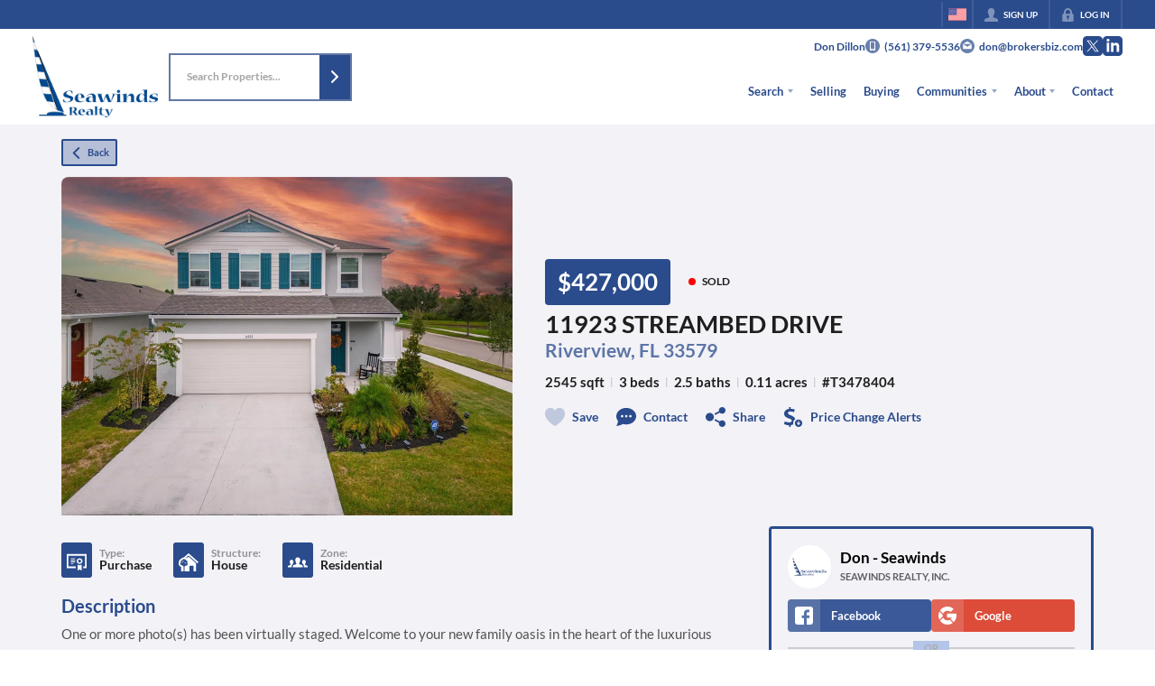

--- FILE ---
content_type: text/html; charset=utf-8
request_url: https://seawindsrealty.com/listings/11923-streambed-drive-riverview-fl-33579
body_size: 51514
content:
<!DOCTYPE html><html lang="en"><head><meta charSet="utf-8"/><meta charSet="utf-8"/><meta name="viewport" content="width=device-width, initial-scale=1"/><link rel="preload" as="image" href="https://static.quicktours.net/website_styling/20220607110929.png"/><link rel="preload" as="image" href="https://closehackcdn.com/listings_closed/10056019/652715e96380c43b62de35d3-med.webp"/><link rel="preload" as="image" href="https://static.quicktours.net/mls/20220223042904.png"/><link rel="preload" as="image" href="https://static.quicktours.net/website_styling/20220607110931.png"/><link rel="preload" as="image" href="https://static.quicktours.net/mls/20220812061600.png"/><link rel="preload" as="image" href="https://static.quicktours.net/mls/20221031045444.png"/><link rel="preload" as="image" href="https://static.quicktours.net/mls/20220223042941.png"/><link rel="preload" as="image" href="https://static.quicktours.net/mls/20220830045517.png"/><link rel="stylesheet" href="https://closehackstatic.com/_next/static/css/3a83ea303db895e6.css" crossorigin="anonymous" data-precedence="next"/><link rel="stylesheet" href="https://closehackstatic.com/_next/static/css/dbaf95bdd29ef348.css" crossorigin="anonymous" data-precedence="next"/><link rel="stylesheet" href="https://closehackstatic.com/_next/static/css/160edecd2212bd0e.css" crossorigin="anonymous" data-precedence="next"/><link rel="stylesheet" href="https://closehackstatic.com/_next/static/css/9ac0d0ea5b756849.css" crossorigin="anonymous" data-precedence="next"/><link rel="stylesheet" href="https://closehackstatic.com/_next/static/css/5b44cd77e3c3297f.css" crossorigin="anonymous" data-precedence="next"/><link href="https://closehackstatic.com/_next/static/css/57cae671176964c8.css" rel="stylesheet" as="style" data-precedence="dynamic"/><link rel="preload" as="script" fetchPriority="low" href="https://closehackstatic.com/_next/static/chunks/webpack-656dbb88a6c3c275.js" crossorigin=""/><script src="https://closehackstatic.com/_next/static/chunks/4bd1b696-bad92808725a934a.js" async="" crossorigin=""></script><script src="https://closehackstatic.com/_next/static/chunks/ed9f2dc4-1bb0b629b1f94c42.js" async="" crossorigin=""></script><script src="https://closehackstatic.com/_next/static/chunks/31255-c7b9871392057d35.js" async="" crossorigin=""></script><script src="https://closehackstatic.com/_next/static/chunks/main-app-bb581af973251fd7.js" async="" crossorigin=""></script><script src="https://closehackstatic.com/_next/static/chunks/49817-5a4581c6867c9270.js" async="" crossorigin=""></script><script src="https://closehackstatic.com/_next/static/chunks/21864-495e63acbebaa09c.js" async="" crossorigin=""></script><script src="https://closehackstatic.com/_next/static/chunks/14087-ed926f3676900ea4.js" async="" crossorigin=""></script><script src="https://closehackstatic.com/_next/static/chunks/98354-208989b0154faa2f.js" async="" crossorigin=""></script><script src="https://closehackstatic.com/_next/static/chunks/app/%5Bdomain%5D/layout-c77d004b7abc9d13.js" async="" crossorigin=""></script><script src="https://closehackstatic.com/_next/static/chunks/13b76428-8370110ed6fd8870.js" async="" crossorigin=""></script><script src="https://closehackstatic.com/_next/static/chunks/ca377847-f134893db2ca8a73.js" async="" crossorigin=""></script><script src="https://closehackstatic.com/_next/static/chunks/34673-177c5e72d23c0b20.js" async="" crossorigin=""></script><script src="https://closehackstatic.com/_next/static/chunks/39630-7b064ddd61c1c12b.js" async="" crossorigin=""></script><script src="https://closehackstatic.com/_next/static/chunks/12772-ebaf753198cc65d7.js" async="" crossorigin=""></script><script src="https://closehackstatic.com/_next/static/chunks/24136-ddf597bb42d91477.js" async="" crossorigin=""></script><script src="https://closehackstatic.com/_next/static/chunks/85606-bf1085cd6ab946f7.js" async="" crossorigin=""></script><script src="https://closehackstatic.com/_next/static/chunks/87149-f40cfe0f3c3007a2.js" async="" crossorigin=""></script><script src="https://closehackstatic.com/_next/static/chunks/30030-947990739c269177.js" async="" crossorigin=""></script><script src="https://closehackstatic.com/_next/static/chunks/12389-13344da2a9e8eb2e.js" async="" crossorigin=""></script><script src="https://closehackstatic.com/_next/static/chunks/16745-df95763304f88e7e.js" async="" crossorigin=""></script><script src="https://closehackstatic.com/_next/static/chunks/55325-287b1989b5529c3c.js" async="" crossorigin=""></script><script src="https://closehackstatic.com/_next/static/chunks/6659-d1fb0e94de0a45c4.js" async="" crossorigin=""></script><script src="https://closehackstatic.com/_next/static/chunks/19962-79398676c99768c6.js" async="" crossorigin=""></script><script src="https://closehackstatic.com/_next/static/chunks/79472-2c59282187248b4f.js" async="" crossorigin=""></script><script src="https://closehackstatic.com/_next/static/chunks/39422-db2174dfbcddb457.js" async="" crossorigin=""></script><script src="https://closehackstatic.com/_next/static/chunks/81897-82410a95008f978d.js" async="" crossorigin=""></script><script src="https://closehackstatic.com/_next/static/chunks/17330-6c986091778c4645.js" async="" crossorigin=""></script><script src="https://closehackstatic.com/_next/static/chunks/98738-b9ed9625873b0963.js" async="" crossorigin=""></script><script src="https://closehackstatic.com/_next/static/chunks/17808-fd4ec1ba15102ca6.js" async="" crossorigin=""></script><script src="https://closehackstatic.com/_next/static/chunks/68076-f5f31d30e329ac59.js" async="" crossorigin=""></script><script src="https://closehackstatic.com/_next/static/chunks/74318-caee3034b3956354.js" async="" crossorigin=""></script><script src="https://closehackstatic.com/_next/static/chunks/74899-331e0415077c13c6.js" async="" crossorigin=""></script><script src="https://closehackstatic.com/_next/static/chunks/40802-f0a21a922b9796d1.js" async="" crossorigin=""></script><script src="https://closehackstatic.com/_next/static/chunks/45617-9c355c3b0f307d8d.js" async="" crossorigin=""></script><script src="https://closehackstatic.com/_next/static/chunks/39697-9f81c942f233b11f.js" async="" crossorigin=""></script><script src="https://closehackstatic.com/_next/static/chunks/35379-375b0130aa567dae.js" async="" crossorigin=""></script><script src="https://closehackstatic.com/_next/static/chunks/app/%5Bdomain%5D/listings/%5B%5B...path%5D%5D/page-2891574a75daed9d.js" async="" crossorigin=""></script><script src="https://closehackstatic.com/_next/static/chunks/app/%5Bdomain%5D/error-a8fd3a24f9e4f0dc.js" async="" crossorigin=""></script><link rel="preload" href="https://closehackstatic.com/_next/static/chunks/4e6af11a-a1a9ce7f118d700f.js" as="script" fetchPriority="low"/><link rel="preload" href="https://closehackstatic.com/_next/static/chunks/71673-913c369f9d1f8de8.js" as="script" fetchPriority="low"/><link rel="preload" href="https://closehackstatic.com/_next/static/chunks/92570-36c4b88cd1cadfdd.js" as="script" fetchPriority="low"/><link rel="preload" href="https://closehackstatic.com/_next/static/chunks/40644-6f2f6d9fcc40095f.js" as="script" fetchPriority="low"/><link rel="preload" href="https://closehackstatic.com/_next/static/chunks/74251.f34af64ea89d22ee.js" as="script" fetchPriority="low"/><link rel="preload" href="https://closehackstatic.com/_next/static/chunks/13479.b8b2de2932b6ee17.js" as="script" fetchPriority="low"/><link rel="preload" href="https://closehackstatic.com/_next/static/chunks/84740.2f7bd6375a94fee4.js" as="script" fetchPriority="low"/><link rel="preload" href="https://closehackstatic.com/_next/static/chunks/24304.92749da4c2843a0b.js" as="script" fetchPriority="low"/><link rel="preload" href="https://closehackstatic.com/_next/static/chunks/48876.95c74c679e24592a.js" as="script" fetchPriority="low"/><link rel="preload" href="https://closehackstatic.com/_next/static/chunks/14493.8bf27dab6f2b3a30.js" as="script" fetchPriority="low"/><link rel="preconnect" href="https://closehackstatic.com"/><link rel="preconnect" href="https://closehackcdn.com"/><link rel="preconnect" href="https://static.quicktours.net"/><link rel="preconnect" href="https://quicktours-static.s3.us-west-1.amazonaws.com"/><link rel="shortcut icon" href="https://static.quicktours.net/website_styling/20220610062245.jpg"/><title>11923 STREAMBED DRIVE Riverview, FL 33579</title><meta name="description" content="Don - Seawinds has 1 photo of this 3 bed, 2.5 bath, 2545 sqft property that was listed on 11-12-2024 for $427000, and is located at 11923 STREAMBED DRIVE Riverview, FL 33579."/><meta name="robots" content="index, follow"/><meta name="googlebot" content="index, follow, max-video-preview:-1, max-image-preview:large, max-snippet:-1"/><meta property="og:title" content="11923 STREAMBED DRIVE Riverview, FL 33579"/><meta property="og:description" content="Don - Seawinds has 1 photo of this 3 bed, 2.5 bath, 2545 sqft property that was listed on 11-12-2024 for $427000, and is located at 11923 STREAMBED DRIVE Riverview, FL 33579."/><meta property="og:image" content="https://closehackcdn.com/listings_closed/10056019/652715e96380c43b62de35d3-med.webp"/><meta name="twitter:card" content="summary_large_image"/><meta name="twitter:title" content="11923 STREAMBED DRIVE Riverview, FL 33579"/><meta name="twitter:description" content="Don - Seawinds has 1 photo of this 3 bed, 2.5 bath, 2545 sqft property that was listed on 11-12-2024 for $427000, and is located at 11923 STREAMBED DRIVE Riverview, FL 33579."/><meta name="twitter:image" content="https://closehackcdn.com/listings_closed/10056019/652715e96380c43b62de35d3-med.webp"/><script src="https://closehackstatic.com/_next/static/chunks/polyfills-42372ed130431b0a.js" crossorigin="anonymous" noModule=""></script><style data-styled="" data-styled-version="6.1.19">.jQiGSb{max-width:2000px;margin:0 auto;width:100%;position:relative;}/*!sc*/
.jQiGSb .global_contain_background{background-size:cover;position:absolute;top:0;left:0;right:0;bottom:0;}/*!sc*/
.jQiGSb >.global_contain_inner{position:relative;z-index:2;display:flex;}/*!sc*/
.jQiGSb >.global_contain_inner >.global_contain_inner_center{flex:1;}/*!sc*/
.jQiGSb >.global_contain_inner >.global_contain_inner_center>.global_contain_inner_main{max-width:100%;padding-left:calc(36px * 0.50);padding-right:calc(36px * 0.50);margin:0 auto;position:relative;display:flex;align-items:center;padding-top:calc(0px * 0.50);padding-bottom:calc(0px * 0.50);}/*!sc*/
@media screen and (min-width: 600px){.jQiGSb >.global_contain_inner >.global_contain_inner_center>.global_contain_inner_main{padding-left:36px;padding-right:36px;}}/*!sc*/
@media screen and (min-width:616px){.jQiGSb >.global_contain_inner >.global_contain_inner_center>.global_contain_inner_main{width:100%;min-width:472px;}}/*!sc*/
@media screen and (min-width: 600px){.jQiGSb >.global_contain_inner >.global_contain_inner_center>.global_contain_inner_main{padding-top:0px;padding-bottom:0px;}}/*!sc*/
.jQiGSb >.global_contain_inner >.global_contain_inner_center>.global_contain_inner_main >.global_contain_inner_main_children{width:100%;flex:1;position:relative;text-align:left;}/*!sc*/
@media screen and (min-width: 1008px){.jQiGSb >.global_contain_inner >.global_contain_inner_center>.global_contain_inner_main >.global_contain_inner_main_children{display:flex;flex-direction:row;}}/*!sc*/
.jQiGSb >.global_contain_inner .global_contain_inner_right,.jQiGSb >.global_contain_inner .global_contain_inner_left{display:flex;flex-direction:column;justify-content:center;}/*!sc*/
.jQiGSb >.global_contain_inner .global_contain_inner_left,.jQiGSb >.global_contain_inner .global_contain_inner_center,.jQiGSb >.global_contain_inner .global_contain_inner_right{min-width:0;}/*!sc*/
.eLjCxX{max-width:2000px;margin:0 auto;width:100%;position:relative;}/*!sc*/
.eLjCxX .global_contain_background{background-size:cover;position:absolute;top:0;left:0;right:0;bottom:0;}/*!sc*/
.eLjCxX >.global_contain_inner{position:relative;z-index:2;display:flex;}/*!sc*/
.eLjCxX >.global_contain_inner >.global_contain_inner_center{flex:1;}/*!sc*/
.eLjCxX >.global_contain_inner >.global_contain_inner_center>.global_contain_inner_main{max-width:100%;padding-left:calc(36px * 0.50);padding-right:calc(36px * 0.50);margin:0 auto;position:relative;display:flex;align-items:center;padding-top:calc(0 * 0.50);padding-bottom:calc(0 * 0.50);}/*!sc*/
@media screen and (min-width: 600px){.eLjCxX >.global_contain_inner >.global_contain_inner_center>.global_contain_inner_main{padding-left:36px;padding-right:36px;}}/*!sc*/
@media screen and (min-width:616px){.eLjCxX >.global_contain_inner >.global_contain_inner_center>.global_contain_inner_main{width:100%;min-width:472px;}}/*!sc*/
@media screen and (min-width: 600px){.eLjCxX >.global_contain_inner >.global_contain_inner_center>.global_contain_inner_main{padding-top:0;padding-bottom:0;}}/*!sc*/
.eLjCxX >.global_contain_inner >.global_contain_inner_center>.global_contain_inner_main >.global_contain_inner_main_children{width:100%;flex:1;position:relative;text-align:left;}/*!sc*/
.eLjCxX >.global_contain_inner .global_contain_inner_right,.eLjCxX >.global_contain_inner .global_contain_inner_left{display:flex;flex-direction:column;justify-content:center;}/*!sc*/
.eLjCxX >.global_contain_inner .global_contain_inner_left,.eLjCxX >.global_contain_inner .global_contain_inner_center,.eLjCxX >.global_contain_inner .global_contain_inner_right{min-width:0;}/*!sc*/
.leESfn{max-width:1500px;margin:0 auto;width:100%;position:relative;}/*!sc*/
.leESfn .global_contain_background{background-size:cover;position:absolute;top:0;left:0;right:0;bottom:0;}/*!sc*/
.leESfn >.global_contain_inner{position:relative;z-index:2;display:flex;}/*!sc*/
.leESfn >.global_contain_inner >.global_contain_inner_center{flex:1;}/*!sc*/
.leESfn >.global_contain_inner >.global_contain_inner_center>.global_contain_inner_main{max-width:100%;padding-left:calc(36px * 0.50);padding-right:calc(36px * 0.50);margin:0 auto;position:relative;display:flex;align-items:center;padding-top:calc(16px * 0.50);padding-bottom:calc(16px * 0.50);}/*!sc*/
@media screen and (min-width: 600px){.leESfn >.global_contain_inner >.global_contain_inner_center>.global_contain_inner_main{padding-left:36px;padding-right:36px;}}/*!sc*/
@media screen and (min-width:1052px){.leESfn >.global_contain_inner >.global_contain_inner_center>.global_contain_inner_main{width:95%;min-width:908px;}}/*!sc*/
@media screen and (min-width: 600px){.leESfn >.global_contain_inner >.global_contain_inner_center>.global_contain_inner_main{padding-top:16px;padding-bottom:16px;}}/*!sc*/
.leESfn >.global_contain_inner >.global_contain_inner_center>.global_contain_inner_main >.global_contain_inner_main_children{width:100%;flex:1;position:relative;text-align:left;}/*!sc*/
.leESfn >.global_contain_inner .global_contain_inner_right,.leESfn >.global_contain_inner .global_contain_inner_left{display:flex;flex-direction:column;justify-content:center;}/*!sc*/
.leESfn >.global_contain_inner .global_contain_inner_left,.leESfn >.global_contain_inner .global_contain_inner_center,.leESfn >.global_contain_inner .global_contain_inner_right{min-width:0;}/*!sc*/
.ePvEtW{max-width:1160px;margin:0 auto;width:100%;position:relative;}/*!sc*/
.ePvEtW .global_contain_background{background-size:cover;position:absolute;top:0;left:0;right:0;bottom:0;}/*!sc*/
.ePvEtW >.global_contain_inner{position:relative;z-index:2;display:flex;}/*!sc*/
.ePvEtW >.global_contain_inner >.global_contain_inner_center{flex:1;}/*!sc*/
.ePvEtW >.global_contain_inner >.global_contain_inner_center>.global_contain_inner_main{max-width:100%;padding-left:calc(32px * 0.50);padding-right:calc(32px * 0.50);margin-right:auto;position:relative;display:flex;align-items:flex-start;padding-top:calc(48px * 0.50);padding-bottom:calc(48px * 0.50);}/*!sc*/
@media screen and (min-width: 600px){.ePvEtW >.global_contain_inner >.global_contain_inner_center>.global_contain_inner_main{padding-left:32px;padding-right:32px;}}/*!sc*/
@media screen and (min-width:608px){.ePvEtW >.global_contain_inner >.global_contain_inner_center>.global_contain_inner_main{width:100%;min-width:480px;}}/*!sc*/
@media screen and (min-width: 600px){.ePvEtW >.global_contain_inner >.global_contain_inner_center>.global_contain_inner_main{padding-top:48px;padding-bottom:48px;}}/*!sc*/
.ePvEtW >.global_contain_inner >.global_contain_inner_center>.global_contain_inner_main >.global_contain_inner_main_children{width:100%;flex:1;position:relative;text-align:left;}/*!sc*/
.ePvEtW >.global_contain_inner .global_contain_inner_right,.ePvEtW >.global_contain_inner .global_contain_inner_left{display:flex;flex-direction:column;justify-content:center;}/*!sc*/
.ePvEtW >.global_contain_inner .global_contain_inner_left,.ePvEtW >.global_contain_inner .global_contain_inner_center,.ePvEtW >.global_contain_inner .global_contain_inner_right{min-width:0;}/*!sc*/
.gaIjcn{max-width:1860px;margin:0 auto;width:100%;position:relative;}/*!sc*/
.gaIjcn .global_contain_background{background-size:cover;position:absolute;top:0;left:0;right:0;bottom:0;}/*!sc*/
.gaIjcn >.global_contain_inner{position:relative;z-index:2;display:flex;}/*!sc*/
.gaIjcn >.global_contain_inner >.global_contain_inner_center{flex:1;}/*!sc*/
.gaIjcn >.global_contain_inner >.global_contain_inner_center>.global_contain_inner_main{max-width:100%;padding-left:calc(32px * 0.50);padding-right:calc(32px * 0.50);margin-right:auto;position:relative;display:flex;align-items:flex-start;padding-top:calc(48px * 0.50);padding-bottom:calc(48px * 0.50);}/*!sc*/
@media screen and (min-width: 600px){.gaIjcn >.global_contain_inner >.global_contain_inner_center>.global_contain_inner_main{padding-left:32px;padding-right:32px;}}/*!sc*/
@media screen and (min-width:608px){.gaIjcn >.global_contain_inner >.global_contain_inner_center>.global_contain_inner_main{width:100%;min-width:480px;}}/*!sc*/
@media screen and (min-width: 600px){.gaIjcn >.global_contain_inner >.global_contain_inner_center>.global_contain_inner_main{padding-top:48px;padding-bottom:48px;}}/*!sc*/
.gaIjcn >.global_contain_inner >.global_contain_inner_center>.global_contain_inner_main >.global_contain_inner_main_children{width:100%;flex:1;position:relative;text-align:left;}/*!sc*/
.gaIjcn >.global_contain_inner .global_contain_inner_right,.gaIjcn >.global_contain_inner .global_contain_inner_left{display:flex;flex-direction:column;justify-content:center;}/*!sc*/
.gaIjcn >.global_contain_inner .global_contain_inner_left,.gaIjcn >.global_contain_inner .global_contain_inner_center,.gaIjcn >.global_contain_inner .global_contain_inner_right{min-width:0;}/*!sc*/
data-styled.g1[id="sc-50cfc82-0"]{content:"jQiGSb,eLjCxX,leESfn,ePvEtW,gaIjcn,"}/*!sc*/
.cYXoBn{display:inline-block;width:18px;height:18px;background-color:currentColor;mask:url(https://closehackstatic.com/icons/person.svg) no-repeat center/contain;-webkit-mask:url(https://closehackstatic.com/icons/person.svg) no-repeat center/contain;flex-shrink:0;vertical-align:middle;cursor:pointer;}/*!sc*/
.brlNdD{display:inline-block;width:18px;height:18px;background-color:currentColor;mask:url(https://closehackstatic.com/icons/padlock.svg) no-repeat center/contain;-webkit-mask:url(https://closehackstatic.com/icons/padlock.svg) no-repeat center/contain;flex-shrink:0;vertical-align:middle;cursor:pointer;}/*!sc*/
.LSZrf{display:inline-block;width:18px;height:18px;background-color:currentColor;mask:url(https://closehackstatic.com/icons/next.svg) no-repeat center/contain;-webkit-mask:url(https://closehackstatic.com/icons/next.svg) no-repeat center/contain;flex-shrink:0;vertical-align:middle;cursor:pointer;}/*!sc*/
.cLWhJD{display:inline-block;width:18px;height:18px;background-color:currentColor;mask:url(https://closehackstatic.com/icons/phone_circle.svg) no-repeat center/contain;-webkit-mask:url(https://closehackstatic.com/icons/phone_circle.svg) no-repeat center/contain;flex-shrink:0;vertical-align:middle;cursor:pointer;}/*!sc*/
.dMBbUb{display:inline-block;width:18px;height:18px;background-color:currentColor;mask:url(https://closehackstatic.com/icons/email_circle.svg) no-repeat center/contain;-webkit-mask:url(https://closehackstatic.com/icons/email_circle.svg) no-repeat center/contain;flex-shrink:0;vertical-align:middle;cursor:pointer;}/*!sc*/
.iUrMDL{display:inline-block;width:18px;height:18px;background-color:currentColor;mask:url(https://closehackstatic.com/icons/social_twitter.svg) no-repeat center/contain;-webkit-mask:url(https://closehackstatic.com/icons/social_twitter.svg) no-repeat center/contain;flex-shrink:0;vertical-align:middle;cursor:pointer;}/*!sc*/
.dMxuLL{display:inline-block;width:18px;height:18px;background-color:currentColor;mask:url(https://closehackstatic.com/icons/social_linkedin.svg) no-repeat center/contain;-webkit-mask:url(https://closehackstatic.com/icons/social_linkedin.svg) no-repeat center/contain;flex-shrink:0;vertical-align:middle;cursor:pointer;}/*!sc*/
.cHXwuz{display:inline-block;width:18px;height:18px;background-color:currentColor;mask:url(https://closehackstatic.com/icons/chat_circle.svg) no-repeat center/contain;-webkit-mask:url(https://closehackstatic.com/icons/chat_circle.svg) no-repeat center/contain;flex-shrink:0;vertical-align:middle;cursor:pointer;}/*!sc*/
.eriwWj{display:inline-block;width:18px;height:18px;background-color:currentColor;mask:url(https://closehackstatic.com/icons/back.svg) no-repeat center/contain;-webkit-mask:url(https://closehackstatic.com/icons/back.svg) no-repeat center/contain;flex-shrink:0;vertical-align:middle;cursor:pointer;}/*!sc*/
.dQdOnf{display:inline-block;width:22;height:22;background-color:currentColor;mask:url(https://closehackstatic.com/icons/heart.svg) no-repeat center/contain;-webkit-mask:url(https://closehackstatic.com/icons/heart.svg) no-repeat center/contain;flex-shrink:0;vertical-align:middle;cursor:pointer;}/*!sc*/
.cVgLVn{display:inline-block;width:18px;height:18px;background-color:currentColor;mask:url(https://closehackstatic.com/icons/chat.svg) no-repeat center/contain;-webkit-mask:url(https://closehackstatic.com/icons/chat.svg) no-repeat center/contain;flex-shrink:0;vertical-align:middle;cursor:pointer;}/*!sc*/
.bSBhPf{display:inline-block;width:18px;height:18px;background-color:currentColor;mask:url(https://closehackstatic.com/icons/share.svg) no-repeat center/contain;-webkit-mask:url(https://closehackstatic.com/icons/share.svg) no-repeat center/contain;flex-shrink:0;vertical-align:middle;cursor:pointer;}/*!sc*/
.WBGkb{display:inline-block;width:18px;height:18px;background-color:currentColor;mask:url(https://closehackstatic.com/icons/dollar_reduce.svg) no-repeat center/contain;-webkit-mask:url(https://closehackstatic.com/icons/dollar_reduce.svg) no-repeat center/contain;flex-shrink:0;vertical-align:middle;cursor:pointer;}/*!sc*/
.cFQFSP{display:inline-block;width:18px;height:18px;background-color:currentColor;mask:url(https://closehackstatic.com/icons/certificate.svg) no-repeat center/contain;-webkit-mask:url(https://closehackstatic.com/icons/certificate.svg) no-repeat center/contain;flex-shrink:0;vertical-align:middle;cursor:pointer;}/*!sc*/
.cYjqlT{display:inline-block;width:18px;height:18px;background-color:currentColor;mask:url(https://closehackstatic.com/icons/house_tree.svg) no-repeat center/contain;-webkit-mask:url(https://closehackstatic.com/icons/house_tree.svg) no-repeat center/contain;flex-shrink:0;vertical-align:middle;cursor:pointer;}/*!sc*/
.gYRcEX{display:inline-block;width:18px;height:18px;background-color:currentColor;mask:url(https://closehackstatic.com/icons/people.svg) no-repeat center/contain;-webkit-mask:url(https://closehackstatic.com/icons/people.svg) no-repeat center/contain;flex-shrink:0;vertical-align:middle;cursor:pointer;}/*!sc*/
.chtYCk{display:inline-block;width:20px;height:20px;background-color:white;mask:url(https://closehackstatic.com/icons/social_facebook_simple.svg) no-repeat center/contain;-webkit-mask:url(https://closehackstatic.com/icons/social_facebook_simple.svg) no-repeat center/contain;flex-shrink:0;vertical-align:middle;cursor:pointer;}/*!sc*/
.iEDrDM{display:inline-block;width:20px;height:20px;background-color:white;mask:url(https://closehackstatic.com/icons/social_google_simple.svg) no-repeat center/contain;-webkit-mask:url(https://closehackstatic.com/icons/social_google_simple.svg) no-repeat center/contain;flex-shrink:0;vertical-align:middle;cursor:pointer;}/*!sc*/
.bVQzPf{display:inline-block;width:18px;height:18px;background-color:currentColor;mask:url(https://closehackstatic.com/icons/check.svg) no-repeat center/contain;-webkit-mask:url(https://closehackstatic.com/icons/check.svg) no-repeat center/contain;flex-shrink:0;vertical-align:middle;cursor:pointer;}/*!sc*/
.gxxOez{display:inline-block;width:18px;height:18px;background-color:currentColor;mask:url(https://closehackstatic.com/icons/chat_double.svg) no-repeat center/contain;-webkit-mask:url(https://closehackstatic.com/icons/chat_double.svg) no-repeat center/contain;flex-shrink:0;vertical-align:middle;cursor:pointer;}/*!sc*/
.fnbomz{display:inline-block;width:18px;height:18px;background-color:currentColor;mask:url(https://closehackstatic.com/icons/clipboard.svg) no-repeat center/contain;-webkit-mask:url(https://closehackstatic.com/icons/clipboard.svg) no-repeat center/contain;flex-shrink:0;vertical-align:middle;cursor:pointer;}/*!sc*/
.kGoJoH{display:inline-block;width:18px;height:18px;background-color:currentColor;mask:url(https://closehackstatic.com/icons/map_pin.svg) no-repeat center/contain;-webkit-mask:url(https://closehackstatic.com/icons/map_pin.svg) no-repeat center/contain;flex-shrink:0;vertical-align:middle;cursor:pointer;}/*!sc*/
.cNyEdn{display:inline-block;width:18px;height:18px;background-color:currentColor;mask:url(https://closehackstatic.com/icons/arrow_right_circled.svg) no-repeat center/contain;-webkit-mask:url(https://closehackstatic.com/icons/arrow_right_circled.svg) no-repeat center/contain;flex-shrink:0;vertical-align:middle;cursor:pointer;}/*!sc*/
.bPjEJT{display:inline-block;width:18px;height:18px;background-color:currentColor;mask:url(https://closehackstatic.com/icons/equal_housing.svg) no-repeat center/contain;-webkit-mask:url(https://closehackstatic.com/icons/equal_housing.svg) no-repeat center/contain;flex-shrink:0;vertical-align:middle;cursor:pointer;}/*!sc*/
data-styled.g2[id="sc-c57b4432-0"]{content:"cYXoBn,brlNdD,LSZrf,cLWhJD,dMBbUb,iUrMDL,dMxuLL,cHXwuz,eriwWj,dQdOnf,cVgLVn,bSBhPf,WBGkb,cFQFSP,cYjqlT,gYRcEX,chtYCk,iEDrDM,bVQzPf,gxxOez,fnbomz,kGoJoH,cNyEdn,bPjEJT,"}/*!sc*/
.QFaNv{display:block;}/*!sc*/
.QFaNv svg{display:block;width:20px;height:20px;}/*!sc*/
.QFaNv .material-icons{font-size:20px;font-weight:initial;}/*!sc*/
data-styled.g3[id="sc-5436c490-0"]{content:"QFaNv,"}/*!sc*/
.bpbHVe{display:flex;align-items:center;}/*!sc*/
.bpbHVe .indicator_simple_dot{position:relative;margin-right:5px;width:12px;height:12px;}/*!sc*/
.bpbHVe .indicator_simple_dot .pulse{width:8px;height:8px;border:4px solid #FF0000;border-radius:50%;z-index:10;position:absolute;margin:2px;}/*!sc*/
.bpbHVe .indicator_simple_dot .dot{border:10px solid #FF0000;background:transparent;border-radius:50%;height:21px;width:21px;animation:gnyNoV 3s ease-out;animation-iteration-count:infinite;position:absolute;top:50%;left:50%;margin-left:-10.5px;margin-top:-10.5px;z-index:1;opacity:0;}/*!sc*/
.bpbHVe span{display:block;font-size:16px;font-weight:600;-webkit-font-smoothing:antialiased;}/*!sc*/
data-styled.g48[id="sc-e514a7a8-0"]{content:"bpbHVe,"}/*!sc*/
.ewRIYd{position:relative;color:#fff;}/*!sc*/
.ewRIYd .swift_button_content{display:flex;align-items:center;justify-content:center;padding:10px 18px;}/*!sc*/
.ewRIYd .swift_button_number{padding:8px 10px;background-color:rgba(0,0,0,0.1);color:white;font-weight:bold;display:flex;flex:1;align-items:center;justify-content:center;height:100%;border-top-right-radius:2px;border-bottom-right-radius:2px;}/*!sc*/
.ewRIYd a{font-weight:600;line-height:16px;border-radius:2px;border:2px solid black;outline:none;-webkit-font-smoothing:antialiased;cursor:pointer;display:flex;justify-content:center;line-height:16px;}/*!sc*/
.ewRIYd a i[data-mask-icon]{display:block;width:18px;height:18px;margin-top:1px;margin-bottom:1px;}/*!sc*/
.ewRIYd a span:not(.loader){font-size:14px;line-height:20px;font-weight:800;white-space:nowrap;display:block;-webkit-font-smoothing:antialiased;}/*!sc*/
.ewRIYd a i~span:not(.loader){margin-left:8px;}/*!sc*/
.ewRIYd a svg~span:not(.loader){margin-left:8px;}/*!sc*/
.ewRIYd a .swift_button_icon~span:not(.loader){margin-left:8px;}/*!sc*/
.ewRIYd a span:not(.loader) ~i,.ewRIYd a span:not(.loader) .swift_button_icon{margin-left:8px;}/*!sc*/
.ewRIYd a .swift_button_content{padding:8px 12px;}/*!sc*/
.ewRIYd a .swift_button_number{padding:8px 8px;}/*!sc*/
.ewRIYd a span:not(.loader){font-size:13px;line-height:18px;}/*!sc*/
.ewRIYd a i[data-mask-icon]{width:16px;height:16px;}/*!sc*/
.ewRIYd a{background:#2a4b8c;border-color:#2a4b8c;}/*!sc*/
.ewRIYd a i[data-mask-icon]{background-color:#fff;}/*!sc*/
@media (hover: hover){.ewRIYd a:hover{background:#244078;}}/*!sc*/
.ewRIYd.disabled{cursor:not-allowed!important;}/*!sc*/
.ewRIYd.disabled a{background:#bbb;color:#444;border-top-left-radius:0;border-top-right-radius:0;pointer-events:none;cursor:not-allowed!important;border-color:#bbb;}/*!sc*/
.ewRIYd.disabled a i[data-mask-icon]{opacity:0.25;background-color:#444;}/*!sc*/
.ewRIYd .loader{position:absolute;top:0px;left:0px;right:0px;width:100%;overflow:hidden;height:4px;}/*!sc*/
.iMGdaz{position:relative;color:#2a4b8c;}/*!sc*/
.iMGdaz .swift_button_content{display:flex;align-items:center;justify-content:center;padding:10px 18px;}/*!sc*/
.iMGdaz .swift_button_number{padding:8px 10px;background-color:rgba(0,0,0,0.1);color:white;font-weight:bold;display:flex;flex:1;align-items:center;justify-content:center;height:100%;border-top-right-radius:2px;border-bottom-right-radius:2px;}/*!sc*/
.iMGdaz a{font-weight:600;line-height:16px;border-radius:2px;border:2px solid black;outline:none;-webkit-font-smoothing:antialiased;cursor:pointer;display:flex;justify-content:center;border-width:1.5px;}/*!sc*/
.iMGdaz a i[data-mask-icon]{display:block;width:18px;height:18px;margin-top:1px;margin-bottom:1px;}/*!sc*/
.iMGdaz a span:not(.loader){font-size:14px;line-height:20px;font-weight:800;white-space:nowrap;display:block;-webkit-font-smoothing:antialiased;}/*!sc*/
.iMGdaz a i~span:not(.loader){margin-left:8px;}/*!sc*/
.iMGdaz a svg~span:not(.loader){margin-left:8px;}/*!sc*/
.iMGdaz a .swift_button_icon~span:not(.loader){margin-left:8px;}/*!sc*/
.iMGdaz a span:not(.loader) ~i,.iMGdaz a span:not(.loader) .swift_button_icon{margin-left:8px;}/*!sc*/
.iMGdaz a .swift_button_content{padding:6px 8px;}/*!sc*/
.iMGdaz a .swift_button_number{padding:6px 6px;}/*!sc*/
.iMGdaz a span:not(.loader){font-size:11px;line-height:14px;}/*!sc*/
.iMGdaz a i~span:not(.loader),.iMGdaz a i[data-mask-icon]~span:not(.loader){margin-left:6px;}/*!sc*/
.iMGdaz a i[data-mask-icon]{width:13px;height:13px;}/*!sc*/
.iMGdaz a{background:rgba(42,75,140,0.3);border-color:#2a4b8c;}/*!sc*/
.iMGdaz a i[data-mask-icon]{background-color:#2a4b8c;}/*!sc*/
@media (hover: hover){.iMGdaz:hover{color:#fff;}.iMGdaz:hover a{background:rgba(42,75,140,0.85);}.iMGdaz:hover a i[data-mask-icon]{background-color:#fff;}}/*!sc*/
.iMGdaz.disabled{cursor:not-allowed!important;}/*!sc*/
.iMGdaz.disabled a{background:#bbb;color:#444;border-top-left-radius:0;border-top-right-radius:0;pointer-events:none;cursor:not-allowed!important;border-color:#bbb;}/*!sc*/
.iMGdaz.disabled a i[data-mask-icon]{opacity:0.25;background-color:#444;}/*!sc*/
.iMGdaz .loader{position:absolute;top:0px;left:0px;right:0px;width:100%;overflow:hidden;height:4px;}/*!sc*/
.gDyyzU{position:relative;color:#fff;width:100%;text-align:center;justify-content:center;}/*!sc*/
.gDyyzU .swift_button_content{display:flex;align-items:center;justify-content:center;padding:10px 18px;}/*!sc*/
.gDyyzU .swift_button_number{padding:8px 10px;background-color:rgba(0,0,0,0.1);color:white;font-weight:bold;display:flex;flex:1;align-items:center;justify-content:center;height:100%;border-top-right-radius:2px;border-bottom-right-radius:2px;}/*!sc*/
.gDyyzU a{font-weight:600;line-height:16px;border-radius:2px;border:2px solid black;outline:none;-webkit-font-smoothing:antialiased;cursor:pointer;display:flex;justify-content:center;line-height:16px;}/*!sc*/
.gDyyzU a i[data-mask-icon]{display:block;width:18px;height:18px;margin-top:1px;margin-bottom:1px;}/*!sc*/
.gDyyzU a span:not(.loader){font-size:14px;line-height:20px;font-weight:800;white-space:nowrap;display:block;-webkit-font-smoothing:antialiased;}/*!sc*/
.gDyyzU a i~span:not(.loader){margin-left:8px;}/*!sc*/
.gDyyzU a svg~span:not(.loader){margin-left:8px;}/*!sc*/
.gDyyzU a .swift_button_icon~span:not(.loader){margin-left:8px;}/*!sc*/
.gDyyzU a span:not(.loader) ~i,.gDyyzU a span:not(.loader) .swift_button_icon{margin-left:8px;}/*!sc*/
.gDyyzU a .swift_button_content{padding:8px 12px;}/*!sc*/
.gDyyzU a .swift_button_number{padding:8px 8px;}/*!sc*/
.gDyyzU a span:not(.loader){font-size:13px;line-height:18px;}/*!sc*/
.gDyyzU a i[data-mask-icon]{width:16px;height:16px;}/*!sc*/
.gDyyzU a{background:#2a4b8c;border-color:#2a4b8c;}/*!sc*/
.gDyyzU a i[data-mask-icon]{background-color:#fff;}/*!sc*/
@media (hover: hover){.gDyyzU a:hover{background:#244078;}}/*!sc*/
.gDyyzU.disabled{cursor:not-allowed!important;}/*!sc*/
.gDyyzU.disabled a{background:#bbb;color:#444;border-top-left-radius:0;border-top-right-radius:0;pointer-events:none;cursor:not-allowed!important;border-color:#bbb;}/*!sc*/
.gDyyzU.disabled a i[data-mask-icon]{opacity:0.25;background-color:#444;}/*!sc*/
.gDyyzU .loader{position:absolute;top:0px;left:0px;right:0px;width:100%;overflow:hidden;height:4px;}/*!sc*/
.gDyyzU a{justify-content:center;}/*!sc*/
data-styled.g49[id="sc-fdd96282-0"]{content:"ewRIYd,iMGdaz,gDyyzU,"}/*!sc*/
.hguNtg{color:var(--dash-text,inherit);}/*!sc*/
.hguNtg .form>div:first-child>div:first-child{padding-top:0;}/*!sc*/
.hguNtg .status{padding:10px 18px;border-radius:2px;background:var(--dash-text,#1e1e1e);color:var(--dash-bg,white);margin-bottom:12px;}/*!sc*/
.hguNtg .status.error{color:#fff;background:#de635d;}/*!sc*/
.hguNtg .status.success{color:#fff;background:#5ab89e;}/*!sc*/
.hguNtg .status span{font-size:14px;font-weight:600;display:block;-webkit-font-smoothing:antialiased;}/*!sc*/
.hguNtg .swift-form-buttons{display:flex;flex-wrap:wrap;gap:4px;margin-top:4px;justify-content:flex-start;}/*!sc*/
.hguNtg .swift-form-buttons >button:last-child{margin-right:0;}/*!sc*/
.hguNtg .swift-form-title{margin-left:0px;}/*!sc*/
.hguNtg .swift-form-title h3{font-size:18px;font-weight:600;}/*!sc*/
.hguNtg .swift-form-title h4{font-size:10px;opacity:0.85;font-weight:700;-webkit-font-smoothing:antialiased;}/*!sc*/
.hguNtg .swift-form-group-header{margin-left:0px;}/*!sc*/
.hguNtg .swift-form-group-header .swift-form-group-header-primary{display:flex;align-items:center;padding:2px 0 0px;}/*!sc*/
.hguNtg .swift-form-group-header .swift-form-group-header-text h3{font-size:15px;font-weight:700;-webkit-font-smoothing:antialiased;display:flex;align-items:center;gap:6px;}/*!sc*/
.hguNtg .swift-form-group-header .swift-form-group-header-text h3 >div{font-size:inherit;}/*!sc*/
.hguNtg .swift-form-group-header .swift-form-group-header-text h3 span{font-size:inherit;}/*!sc*/
.hguNtg .swift-form-group-header .swift-form-group-header-text h3 i[data-mask-icon]{opacity:0.6;}/*!sc*/
.hguNtg .swift-form-group-header .swift-form-group-header-text h6{font-size:10.5px;font-weight:600;opacity:0.6;-webkit-font-smoothing:antialiased;}/*!sc*/
.hguNtg .swift-form-group-header font{font-size:13px;font-weight:700;text-transform:uppercase;-webkit-font-smoothing:antialiased;opacity:0.8;margin-left:12px;}/*!sc*/
.hguNtg .swift-form-group-header small{font-size:10px;font-weight:700;text-transform:uppercase;-webkit-font-smoothing:antialiased;opacity:0.4;margin-left:12px;}/*!sc*/
.hguNtg .swift-form-group-header:hover small{opacity:1;text-decoration:underline;}/*!sc*/
.hguNtg .swift-form-group-header .swift-form-group-header-sublabel{font-size:10px;font-weight:600;opacity:0.6;-webkit-font-smoothing:antialiased;}/*!sc*/
.hguNtg .swift-form-group-header .swift-form-group-header-line{flex:1;height:2px;background:var(--dash-border,rgba(0,0,0,0.1));margin-left:12px;}/*!sc*/
.hguNtg .swift-form-group-header .swift-form-group-header-carat{margin-left:8px;display:flex;align-items:center;color:var(--dash-text,inherit);}/*!sc*/
.hguNtg .swift-form-group-header .swift-form-group-header-carat i[data-mask-icon]{width:12px;height:12px;display:block;}/*!sc*/
.hguNtg .swift-form-item-group-fields{margin-top:4px;padding-top:4px;padding-left:14px;border-left:2px solid var(--dash-border,rgba(0,0,0,0.1));}/*!sc*/
.hguNtg .swift-form-item-group-fields.theme-blank{margin-top:0;padding-top:0;padding-left:0;border-left:none;}/*!sc*/
.hguNtg .swift-form-disclaimer{font-size:12px;line-height:16px;font-weight:800;position:relative;color:var(--dash-text-subtle,#aaa);}/*!sc*/
.hguNtg .swift-form-disclaimer a{font-size:12px;line-height:16px;font-weight:800;z-index:2;position:relative;color:#2a4b8c;text-decoration:underline!important;}/*!sc*/
data-styled.g55[id="sc-546351d0-0"]{content:"hguNtg,"}/*!sc*/
.bddSwy{width:100%;font-size:0;}/*!sc*/
.bddSwy >label:first-of-type{display:inline-flex;padding:1px 0;cursor:pointer;word-break:break-all;}/*!sc*/
.bddSwy >label:first-of-type .swift_input_checkbox_box{width:18px;height:18px;margin-top:2px;border:2px solid var(--dash-border,rgba(0,0,0,0.08));background:var(--dash-bg-light-06,#fff);border-radius:4px;margin-right:5px;display:flex;align-items:center;justify-content:center;}/*!sc*/
.bddSwy >label:first-of-type .swift_input_checkbox_box i[data-mask-icon]{display:block;width:12px;height:12px;opacity:1;background-color:#fff;transform:scale(0);margin:0;}/*!sc*/
.bddSwy >label:first-of-type input{display:none;}/*!sc*/
.bddSwy >label:first-of-type input:checked~.swift_input_checkbox_box{background:#2a4b8c;}/*!sc*/
.bddSwy >label:first-of-type input:checked~.swift_input_checkbox_box i[data-mask-icon]{transform:scale(1);}/*!sc*/
.bddSwy >label:first-of-type >span{opacity:0.8;font-size:14px;font-weight:600;flex:1;display:block;word-break:normal;}/*!sc*/
.bddSwy >label:first-of-type p{margin:0;font-size:12px;}/*!sc*/
.bddSwy >label:first-of-type{display:flex;padding:2px 0;}/*!sc*/
.bddSwy >label:first-of-type .swift_input_checkbox_box{width:16px;height:16px;margin-top:1px;border:2px solid rgba(0, 0, 0, 0.08);border-radius:2px;}/*!sc*/
({hasLabel:a})=>a.bddSwy >label:first-of-type .swift_input_checkbox_box.bddSwy >label:first-of-type .swift_input_checkbox_box"margin-right: 8px;" i[data-mask-icon]{width:12px;height:12px;}/*!sc*/
data-styled.g57[id="sc-b64ebb8b-0"]{content:"bddSwy,"}/*!sc*/
.XdqhG{display:block;width:100%;}/*!sc*/
.XdqhG .textarea-wrapper{position:relative;width:100%;}/*!sc*/
.XdqhG .char-counter{position:absolute;bottom:8px;right:12px;font-weight:600;border-radius:3px;pointer-events:none;z-index:10;transition:all 0.15s ease;font-size:11px;padding:3px 8px;background:rgba(107, 114, 128, 0.08);border:1px solid rgba(107, 114, 128, 0.2);color:#6b7280;}/*!sc*/
.XdqhG textarea{display:block;width:100%;outline:none;border:none;height:120px;padding:10px 16px 11px;color:inherit;border-radius:4px;font-size:15px;line-height:21px;overflow:hidden;overflow-y:auto;resize:none;border:2px solid var(--dash-border, #e5e5e5);background:var(--dash-bg-light-03, #f5f5f5);color:var(--dash-text, #1e1e1e);transition:all 0.12s ease-out;}/*!sc*/
.XdqhG textarea::placeholder{opacity:0.35;font-weight:400;}/*!sc*/
.XdqhG textarea:hover,.XdqhG textarea:focus{background:var(--dash-bg-light-06, #e5e5e5);color:var(--dash-text, #1e1e1e);}/*!sc*/
.XdqhG textarea{font-size:12px;line-height:16px;padding:8px 14px 9px;height:90px;}/*!sc*/
data-styled.g70[id="sc-2fb42ce3-0"]{content:"XdqhG,"}/*!sc*/
.CvOjo{background:var(--dash-bg-light-06, #fafafc);padding:48px 18px;display:flex;justify-content:center;height:200px;}/*!sc*/
data-styled.g76[id="sc-25bc325b-0"]{content:"CvOjo,"}/*!sc*/
.vrgsb{display:block;margin:0 auto;}/*!sc*/
data-styled.g77[id="sc-25bc325b-1"]{content:"vrgsb,"}/*!sc*/
.cxftkc .swift-social-button{width:100%;display:flex;align-items:center;justify-content:center;font-size:14px;font-weight:800;border-radius:4px;color:white;cursor:pointer;border:none;outline:none;background-color:#ccc;}/*!sc*/
.cxftkc .swift-social-button:hover{opacity:0.9;}/*!sc*/
.cxftkc .swift-social-button.facebook{background-color:#3b5998!important;}/*!sc*/
.cxftkc .swift-social-button.google{background-color:#dd4b39!important;}/*!sc*/
.cxftkc .swift-social-button .swift-social-button-icon{padding:8px;display:flex;align-items:center;justify-content:center;background-color:rgba(255,255,255,0.15);border-radius:4px 0 0 4px;}/*!sc*/
.cxftkc .swift-social-button .swift-social-button-text{padding:8px 12px;display:flex;align-items:center;justify-content:flex-start;width:100%;}/*!sc*/
.cxftkc .swift-social-button .swift-social-button-text span{font-size:13px;font-weight:800;-webkit-font-smoothing:antialiased;}/*!sc*/
data-styled.g81[id="sc-3b6403f7-0"]{content:"cxftkc,"}/*!sc*/
.hQxdSI{position:relative;display:flex;align-items:center;justify-content:flex-start;width:100%;}/*!sc*/
.hQxdSI .swift_inline_label_hidden{position:absolute;left:-10000px;top:auto;width:1px;height:1px;overflow:hidden;}/*!sc*/
.hQxdSI form{display:flex;justify-content:center;width:100%;border:2px solid rgba(42,75,140,0.7);position:relative;}/*!sc*/
.hQxdSI form input{background:rgba(255,255,255,0.85);color:#2a4b8c;font-size:12px;font-weight:700;-webkit-font-smoothing:antialiased;outline:none;color:#1e1e1e;background:#ffffff;border:none;margin:0;padding:11px 18px 12px;width:100%;max-width:100%;}/*!sc*/
.hQxdSI form input::placeholder{color:#1e1e1e;opacity:0.4;}/*!sc*/
.hQxdSI form button{display:flex;flex-direction:column;position:relative;z-index:5;}/*!sc*/
.hQxdSI form button a{padding:0;}/*!sc*/
.hQxdSI form a{flex:1;border-radius:0;}/*!sc*/
.hQxdSI .listing_search_input_results{position:absolute;top:100%;left:-2px;right:-2px;background:#ffffff;z-index:15;max-height:420px;overflow-y:auto;border:2px solid rgba(42,75,140,0.7);}/*!sc*/
.hQxdSI .listing_search_input_results::-webkit-scrollbar{width:12px;}/*!sc*/
.hQxdSI .listing_search_input_results::-webkit-scrollbar-track{background:#ffffff;}/*!sc*/
.hQxdSI .listing_search_input_results::-webkit-scrollbar-thumb{background-color:#bfbfbf;border:3px solid transparent;}/*!sc*/
.hQxdSI .listing_search_input_results .listing_search_input_results_loading{padding:12px;display:flex;justify-content:center;}/*!sc*/
.hQxdSI .listing_search_input_results li{font-size:14px;font-weight:600;padding:8px;cursor:pointer;color:#2a4b8c;}/*!sc*/
.hQxdSI .listing_search_input_results li .listing_search_input_autocomplete_result_header span{font-weight:700;-webkit-font-smoothing:antialiased;display:block;font-size:12.5px;line-height:100%;}/*!sc*/
.hQxdSI .listing_search_input_results li .listing_search_input_autocomplete_result_header small{font-weight:800;-webkit-font-smoothing:antialiased;display:block;opacity:0.5;font-size:10px;text-transform:uppercase;}/*!sc*/
.hQxdSI .listing_search_input_results li p{font-size:11px;opacity:0.6;font-weight:700;line-height:100%;margin-top:3px;}/*!sc*/
.hQxdSI .listing_search_input_results li:hover{background:#f2f2f2;}/*!sc*/
data-styled.g82[id="sc-ccb13ea7-0"]{content:"hQxdSI,"}/*!sc*/
.jcUxsJ{position:sticky;top:0;left:0;right:0;z-index:102;}/*!sc*/
.jcUxsJ span,.jcUxsJ small,.jcUxsJ h1,.jcUxsJ h2,.jcUxsJ h3,.jcUxsJ h4,.jcUxsJ h5,.jcUxsJ h6,.jcUxsJ p{line-height:1.2em;}/*!sc*/
.jcUxsJ.bord #front_nav_content:after{content:'';display:block;position:absolute;top:100%;left:0;right:0;height:2px;background:#ffffff;}/*!sc*/
.jcUxsJ .front_nav_modern_contain{-webkit-transition:background 0.35s cubic-bezier(0.4,0,0.2,1),color 0.25s ease-out,backdrop-filter 0.35s cubic-bezier(0.4,0,0.2,1),box-shadow 0.35s cubic-bezier(0.4,0,0.2,1);-moz-transition:background 0.35s cubic-bezier(0.4,0,0.2,1),color 0.25s ease-out,backdrop-filter 0.35s cubic-bezier(0.4,0,0.2,1),box-shadow 0.35s cubic-bezier(0.4,0,0.2,1);transition:background 0.35s cubic-bezier(0.4,0,0.2,1),color 0.25s ease-out,backdrop-filter 0.35s cubic-bezier(0.4,0,0.2,1),box-shadow 0.35s cubic-bezier(0.4,0,0.2,1);color:#2a4b8c;background:#ffffff;}/*!sc*/
.jcUxsJ .front_nav_modern_contain #front_nav_content{display:flex;position:relative;}/*!sc*/
.jcUxsJ .front_nav_modern_contain #front_nav_logo{display:flex;align-items:center;min-height:84px;}/*!sc*/
.jcUxsJ .front_nav_modern_contain #front_nav_logo a{color:inherit;text-decoration:none;display:block;padding:8px 0;}/*!sc*/
.jcUxsJ .front_nav_modern_contain #front_nav_logo a img{display:block;width:auto;height:auto;object-fit:contain;max-width:255px;max-height:90px;}/*!sc*/
.jcUxsJ .front_nav_modern_contain #front_nav_search{max-width:232px;padding:0px 6px;padding-left:12px;display:flex;align-items:center;justify-content:center;}/*!sc*/
.jcUxsJ .front_nav_modern_contain #front_nav_search form{background:#e6e6e6;color:#2a4b8c;}/*!sc*/
.jcUxsJ .front_nav_modern_contain #front_nav_search form button .swift_button_content{padding-left:8px;padding-right:8px;}/*!sc*/
.jcUxsJ .front_nav_modern_contain #front_nav_search form button .swift_button_content i[data-mask-icon]{width:14px;height:14px;}/*!sc*/
.jcUxsJ .front_nav_modern_contain #front_nav_main{flex:1;display:flex;flex-direction:column;align-items:flex-end;}/*!sc*/
.jcUxsJ .front_nav_modern_contain #front_nav_main nav{flex:1;display:flex;}/*!sc*/
.jcUxsJ .front_nav_modern_contain #front_nav_main nav >ul{flex:1;display:flex;flex-wrap:wrap;justify-content:flex-end;}/*!sc*/
.jcUxsJ .front_nav_modern_contain #front_nav_main nav >ul >li{display:flex;flex-direction:column;position:relative;}/*!sc*/
.jcUxsJ .front_nav_modern_contain #front_nav_main nav >ul >li >a{flex:1;display:flex;align-items:center;color:inherit;text-decoration:none;padding:0 0.75vw;padding-top:8px;padding-bottom:12px;cursor:pointer;font-size:0.7em;}/*!sc*/
.jcUxsJ .front_nav_modern_contain #front_nav_main nav >ul >li >a >._carat{border-top-color:#2a4b8c;opacity:0.5;margin-left:0.35vw;-webkit-transition:border-top-color 0.25s ease-out 0.25s,transform 0.3s ease;-moz-transition:border-top-color 0.25s ease-out 0.25s,transform 0.3s ease;transition:border-top-color 0.25s ease-out 0.25s,transform 0.3s ease;}/*!sc*/
.jcUxsJ .front_nav_modern_contain #front_nav_main nav >ul >li >a >i[data-mask-icon]{margin-right:6px;width:20px;height:20px;background-color:#2a4b8c;}/*!sc*/
.jcUxsJ .front_nav_modern_contain #front_nav_main nav >ul >li >a span{font-size:clamp(
                                                  10px,
                                                  calc(10px + (4) * ((100vw - 600px) / 800)),
                                                  14px
                                              );font-weight:700;-webkit-font-smoothing:antialiased;}/*!sc*/
.jcUxsJ .front_nav_modern_contain #front_nav_main nav >ul >li[type='button']:not(.drop)>a{cursor:initial;padding-left:0.5vw;padding-right:0.5vw;}/*!sc*/
.jcUxsJ .front_nav_modern_contain #front_nav_main nav >ul >li[type='button']:not(.drop)>a span{cursor:pointer;background:#2a4b8c;padding:6px 10px;border-radius:4px;white-space:nowrap;font-family:800;color:#fff;}/*!sc*/
.jcUxsJ .front_nav_modern_contain #front_nav_main nav >ul >li[type='button']:not(.drop)>a span:hover{background:#3056a0;}/*!sc*/
.jcUxsJ .front_nav_modern_contain #front_nav_main nav >ul >li[type='button'][color='black']:not(.drop)>a span{background:black;color:white;}/*!sc*/
.jcUxsJ .front_nav_modern_contain #front_nav_main nav >ul >li[type='button'][color='white']:not(.drop)>a span{background:white;color:black;}/*!sc*/
.jcUxsJ .front_nav_modern_contain #front_nav_main nav >ul >li[type='link']>a{cursor:pointer;}/*!sc*/
.jcUxsJ .front_nav_modern_contain #front_nav_main nav >ul >li[type='image']>a{padding:0 0.3vw;}/*!sc*/
.jcUxsJ .front_nav_modern_contain #front_nav_main nav >ul >li[type='image']>a img{width:140px;max-width:15vw;}/*!sc*/
.jcUxsJ .front_nav_modern_contain #front_nav_main nav >ul >li.drop[type='link'] >a{position:relative;overflow:hidden;}/*!sc*/
.jcUxsJ .front_nav_modern_contain #front_nav_main nav >ul >li.drop[type='link'] >a::before{content:'';position:absolute;top:0;left:0;right:0;bottom:0;background:#f2f2f2;transform:scaleY(0);transform-origin:top;transition:transform 0.14s ease;z-index:-1;}/*!sc*/
.jcUxsJ .front_nav_modern_contain #front_nav_main nav >ul >li.drop:hover[type='link'] >a{color:#000;}/*!sc*/
.jcUxsJ .front_nav_modern_contain #front_nav_main nav >ul >li.drop:hover[type='link'] >a::before{transform:scaleY(1);transition:transform 0.14s ease;}/*!sc*/
.jcUxsJ .front_nav_modern_contain #front_nav_main nav >ul >li.drop:hover[type='link'] >ul background:#f2f2f2>li >a{color:#000;}/*!sc*/
.jcUxsJ .front_nav_modern_contain #front_nav_main nav >ul >li[type='link']:hover >a{color:#2a4b8c;}/*!sc*/
.jcUxsJ .front_nav_modern_contain #front_nav_main nav >ul >li[type='link']:hover >a >i[data-mask-icon]{background-color:#2a4b8c;}/*!sc*/
.jcUxsJ .front_nav_modern_contain #front_nav_main nav >ul >li[type='link']:hover >a >._carat{border-top-color:#2a4b8c!important;opacity:1;}/*!sc*/
.jcUxsJ .front_nav_modern_contain #front_nav_main nav >ul >li[type='link']:hover >a span{display:block;}/*!sc*/
.jcUxsJ .front_nav_modern_contain #front_nav_main nav >ul >li[type='link']:hover >a span:after{content:'';display:block;position:absolute;bottom:0%;left:0;right:0;height:2px;background:#2a4b8c;}/*!sc*/
.jcUxsJ .front_nav_modern_contain #front_nav_main nav >ul >li[type='link'].active >a{color:#2a4b8c;}/*!sc*/
.jcUxsJ .front_nav_modern_contain #front_nav_main nav >ul >li[type='link'].active >a >i[data-mask-icon]{background-color:#2a4b8c;}/*!sc*/
.jcUxsJ .front_nav_modern_contain #front_nav_main nav >ul >li[type='link'].active >a >._carat{border-top-color:#2a4b8c!important;opacity:1;}/*!sc*/
.jcUxsJ .front_nav_modern_contain #front_nav_main nav >ul >li[type='link'].active >a span{display:block;}/*!sc*/
.jcUxsJ .front_nav_modern_contain #front_nav_main nav >ul >li[type='link'].active >a span:after{content:'';display:block;position:absolute;bottom:0%;left:0;right:0;height:2px;background:#2a4b8c;}/*!sc*/
.jcUxsJ .front_nav_modern_contain #front_nav_main nav >ul >li >ul{position:absolute;top:100%;right:0;color:#2a4b8c;background:#f2f2f2;z-index:5;min-width:180px;min-width:100%;text-align:right;padding:0;transform:scaleY(0);transform-origin:top;overflow:hidden;transition:transform 0.14s ease,padding 0.14s ease;pointer-events:none;}/*!sc*/
.jcUxsJ .front_nav_modern_contain #front_nav_main nav >ul >li >ul >li{opacity:0;transition:opacity 0.07s ease;border-bottom:1px solid #e6e6e6;}/*!sc*/
.jcUxsJ .front_nav_modern_contain #front_nav_main nav >ul >li >ul >li:first-child{border-top:1px solid #e6e6e6;}/*!sc*/
.jcUxsJ .front_nav_modern_contain #front_nav_main nav >ul >li >ul >li >a{color:inherit;display:block;text-decoration:none;padding:10px 16px 10px;font-size:0.68em;font-weight:600;-webkit-font-smoothing:antialiased;position:relative;transition:background 0.15s ease;}/*!sc*/
.jcUxsJ .front_nav_modern_contain #front_nav_main nav >ul >li >ul >li >a span{font-size:12px;font-weight:700;-webkit-font-smoothing:antialiased;display:block;}/*!sc*/
.jcUxsJ .front_nav_modern_contain #front_nav_main nav >ul >li >ul >li >a >strong{display:inline-block;font-size:13px;line-height:110%;background:#1e1e1f;padding:2px 5px;margin-top:4px;}/*!sc*/
.jcUxsJ .front_nav_modern_contain #front_nav_main nav >ul >li >ul >li >a >small{display:block;font-size:11px;font-weight:400;line-height:1.2em;margin-top:2px;}/*!sc*/
.jcUxsJ .front_nav_modern_contain #front_nav_main nav >ul >li >ul >li >a:after{content:'';display:block;position:absolute;left:0;top:0;bottom:0;width:4px;background:#2a4b8c;transform:scaleY(0);transform-origin:top;opacity:0;transition:transform 0.125s ease,opacity 0.125s ease;}/*!sc*/
.jcUxsJ .front_nav_modern_contain #front_nav_main nav >ul >li >ul >li >a:hover{color:inherit;background:linear-gradient( 135deg,#ededed 20%,#e8e8e8 100% );}/*!sc*/
.jcUxsJ .front_nav_modern_contain #front_nav_main nav >ul >li >ul >li >a:hover:after{transform:scaleY(1);opacity:1;}/*!sc*/
.jcUxsJ .front_nav_modern_contain #front_nav_main nav >ul >li.twocol >ul{display:grid;grid-template-columns:repeat(2,1fr);max-height:calc(100vh - 124px);overflow-y:auto;}/*!sc*/
.jcUxsJ .front_nav_modern_contain #front_nav_main nav >ul >li.twocol >ul >li{flex-basis:50%;border:none;}/*!sc*/
.jcUxsJ .front_nav_modern_contain #front_nav_main nav >ul >li.threecol >ul{display:grid;grid-template-columns:repeat(3,1fr);max-height:calc(100vh - 124px);overflow-y:auto;}/*!sc*/
.jcUxsJ .front_nav_modern_contain #front_nav_main nav >ul >li.threecol >ul >li{flex-basis:33.3333%;border:none;}/*!sc*/
.jcUxsJ .front_nav_modern_contain #front_nav_main nav >ul >li.fourcol >ul{display:grid;grid-template-columns:repeat(4,1fr);max-height:calc(100vh - 124px);overflow-y:auto;}/*!sc*/
.jcUxsJ .front_nav_modern_contain #front_nav_main nav >ul >li.fourcol >ul >li{flex-basis:25%;border:none;}/*!sc*/
.jcUxsJ .front_nav_modern_contain #front_nav_main nav >ul >li:hover{z-index:10;}/*!sc*/
.jcUxsJ .front_nav_modern_contain #front_nav_main nav >ul >li:hover >a>._carat{transform:rotate(180deg);}/*!sc*/
.jcUxsJ .front_nav_modern_contain #front_nav_main nav >ul >li:hover >ul{transform:scaleY(1);padding:8px 0;transition:transform 0.14s ease 0.14s,padding 0.14s ease 0.14s;pointer-events:auto;}/*!sc*/
.jcUxsJ .front_nav_modern_contain #front_nav_main nav >ul >li:hover >ul >li{opacity:1;transition:opacity 0.14s ease 0.28s;}/*!sc*/
.jcUxsJ .front_nav_modern_contain #front_nav_main nav >ul >li.active >a >._carat{border-top-color:#2a4b8c;opacity:1;}/*!sc*/
.jcUxsJ .front_nav_modern_contain #front_nav_main nav >ul >li.drop.drop_right>ul{right:initial;left:0;}/*!sc*/
.jcUxsJ .front_nav_modern_contain #front_nav_main #front_nav_main_contact{display:flex;padding:8px 0 3px;margin-bottom:2px;gap:6px;}/*!sc*/
.jcUxsJ .front_nav_modern_contain #front_nav_main #front_nav_main_contact .front_nav_main_contact_links{display:flex;align-items:center;margin-left:auto;margin-right:18px;}/*!sc*/
.jcUxsJ .front_nav_modern_contain #front_nav_main #front_nav_main_contact .front_nav_main_contact_links li a{padding:3px 6px;display:block;text-decoration:underline!important;}/*!sc*/
.jcUxsJ .front_nav_modern_contain #front_nav_main #front_nav_main_contact .front_nav_main_contact_links li a span{font-size:12px;display:block;line-height:15px;}/*!sc*/
.jcUxsJ .front_nav_modern_contain #front_nav_main #front_nav_main_contact #front_nav_main_contact_social{display:flex;align-items:center;flex-wrap:wrap;gap:4px;max-width:80px;justify-content:flex-end;}/*!sc*/
.jcUxsJ .front_nav_modern_contain #front_nav_main #front_nav_main_contact #front_nav_main_contact_social li a{display:flex;align-items:center;}/*!sc*/
.jcUxsJ .front_nav_modern_contain #front_nav_main #front_nav_main_contact #front_nav_main_contact_social li a i[data-mask-icon]{width:22px;height:22px;-webkit-transition:background-color 0.25s ease-out 0.25s;-moz-transition:background-color 0.25s ease-out 0.25s;transition:background-color 0.25s ease-out 0.25s;background-color:#2a4b8c;}/*!sc*/
.jcUxsJ .front_nav_modern_contain #front_nav_main #front_nav_main_contact #front_nav_main_contact_social li a span{margin-left:4px;margin-right:4px;font-size:10px;}/*!sc*/
.jcUxsJ .front_nav_modern_contain #front_nav_main #front_nav_main_contact #front_nav_main_contact_social:has(li:nth-child(4)){max-width:70px;}/*!sc*/
.jcUxsJ .front_nav_modern_contain #front_nav_main #front_nav_main_contact #front_nav_main_contact_social:has(li:nth-child(4)) li a i[data-mask-icon]{width:18px;height:18px;}/*!sc*/
.jcUxsJ .front_nav_modern_contain #front_nav_main #front_nav_main_contact .swift_language_picker_container{margin-left:4px;}/*!sc*/
.jcUxsJ .front_nav_modern_contain #front_nav_main #front_nav_main_contact #front_nav_main_contact_translate{margin-left:12px;}/*!sc*/
.jcUxsJ .front_nav_modern_contain #front_nav_main #front_nav_main_contact #front_nav_main_contact_translate i[data-mask-icon]{background-color:#2a4b8c;}/*!sc*/
.jcUxsJ .front_nav_modern_contain #front_nav_main #front_nav_main_contact .front_nav_main_contact_items{display:flex;flex-direction:row;flex-wrap:wrap;justify-content:flex-end;align-items:center;gap:0 12px;}/*!sc*/
.jcUxsJ .front_nav_modern_contain #front_nav_main #front_nav_main_contact .front_nav_main_contact_items .front_nav_main_contact_item{display:flex;flex-wrap:wrap;align-items:center;justify-content:flex-end;padding:2px 0;gap:2px 12px;}/*!sc*/
.jcUxsJ .front_nav_modern_contain #front_nav_main #front_nav_main_contact .front_nav_main_contact_items .front_nav_main_contact_item >div,.jcUxsJ .front_nav_modern_contain #front_nav_main #front_nav_main_contact .front_nav_main_contact_items .front_nav_main_contact_item >a{display:flex;align-items:center;white-space:nowrap;}/*!sc*/
.jcUxsJ .front_nav_modern_contain #front_nav_main #front_nav_main_contact .front_nav_main_contact_items .front_nav_main_contact_item >div span,.jcUxsJ .front_nav_modern_contain #front_nav_main #front_nav_main_contact .front_nav_main_contact_items .front_nav_main_contact_item >a span{margin-left:5px;font-size:clamp(
                                                  10px,
                                                  calc(10px + (2) * ((100vw - 600px) / 800)),
                                                  12px
                                              );font-weight:600;-webkit-font-smoothing:antialiased;}/*!sc*/
.jcUxsJ .front_nav_modern_contain #front_nav_main #front_nav_main_contact .front_nav_main_contact_items .front_nav_main_contact_item >div i[data-mask-icon],.jcUxsJ .front_nav_modern_contain #front_nav_main #front_nav_main_contact .front_nav_main_contact_items .front_nav_main_contact_item >a i[data-mask-icon]{width:16px;height:16px;-webkit-transition:background-color 0.25s ease-out 0.25s;-moz-transition:background-color 0.25s ease-out 0.25s;transition:background-color 0.25s ease-out 0.25s;background-color:#2a4b8c;opacity:0.7;}/*!sc*/
.jcUxsJ .front_nav_modern_contain #front_nav_main #front_nav_main_contact .front_nav_main_contact_items .front_nav_main_contact_item >div:hover i[data-mask-icon],.jcUxsJ .front_nav_modern_contain #front_nav_main #front_nav_main_contact .front_nav_main_contact_items .front_nav_main_contact_item >a:hover i[data-mask-icon]{opacity:1;}/*!sc*/
.jcUxsJ .front_nav_modern_contain #front_nav_main #front_nav_mobile_nav{display:none;flex:1;align-items:center;gap:12px;}/*!sc*/
.jcUxsJ .front_nav_modern_contain #front_nav_main #front_nav_mobile_nav .swift_language_picker_container{margin-left:auto;}/*!sc*/
.jcUxsJ .front_nav_modern_contain #front_nav_main #front_nav_mobile_nav .front_nav_mobile_trigger{display:flex;flex-direction:row;}/*!sc*/
.jcUxsJ .front_nav_modern_signup_floater{position:absolute;top:100%;right:0;display:flex;justify-content:flex-end;margin-top:8px;margin-right:12px;}/*!sc*/
@media screen and (max-width:1050px){.jcUxsJ .front_nav_modern_contain #front_nav_logo a img{max-width:185px;max-height:75px;}.jcUxsJ .front_nav_modern_contain #front_nav_search{display:none;}.jcUxsJ .front_nav_modern_contain #front_nav_main{flex:1;}.jcUxsJ .front_nav_modern_contain #front_nav_main nav >ul >li >a{padding:4px 8px 8px;}}/*!sc*/
@media screen and (max-width:860px){.jcUxsJ .front_nav_modern_contain #front_nav_logo a img{max-width:160px;max-height:67.5px;}}/*!sc*/
@media screen and (max-width:740px){.jcUxsJ .front_nav_modern_contain #front_nav_logo a img{max-width:235px;max-height:80px;}.jcUxsJ .front_nav_modern_contain #front_nav_main{justify-content:center;}.jcUxsJ .front_nav_modern_contain #front_nav_main nav,.jcUxsJ .front_nav_modern_contain #front_nav_main #front_nav_main_contact{display:none;}.jcUxsJ .front_nav_modern_contain #front_nav_main #front_nav_mobile_nav{display:flex;}}/*!sc*/
data-styled.g85[id="sc-c60a6db0-0"]{content:"jcUxsJ,"}/*!sc*/
.dVzbbd{display:flex;flex-direction:row;align-items:center;justify-content:flex-end;gap:0;height:100%;width:auto;}/*!sc*/
.dVzbbd .front_nav_mobile_trigger_phone,.dVzbbd .front_nav_mobile_trigger_email,.dVzbbd .front_nav_mobile_trigger_list{cursor:pointer;font-size:0px;width:48px;height:64px;display:flex;align-items:center;justify-content:center;position:relative;z-index:100;flex-shrink:0;}/*!sc*/
.dVzbbd .front_nav_mobile_trigger_phone,.dVzbbd .front_nav_mobile_trigger_email{width:20px;height:20px;}/*!sc*/
.dVzbbd .front_nav_mobile_trigger_phone i,.dVzbbd .front_nav_mobile_trigger_email i{width:20px;height:20px;}/*!sc*/
.dVzbbd .front_nav_mobile_trigger_phoneemail{display:flex;flex-direction:column;align-items:center;justify-content:center;gap:4px;}/*!sc*/
.dVzbbd .front_nav_mobile_trigger_list{-moz-transition:-moz-transform 0.4s;-o-transition:-o-transform 0.4s;-webkit-transition:-webkit-transform 0.4s;transition:transform 0.4s;opacity:1;transform-origin:center center;}/*!sc*/
.dVzbbd .front_nav_mobile_trigger_list span{-moz-transition:0.4s;-o-transition:0.4s;-webkit-transition:0.4s;transition:0.4s;-webkit-transition-delay:0.4s;-moz-transition-delay:0.4s;transition-delay:0.4s;background-color:#222;display:block;height:2px;left:50%;margin-left:-10px;margin-top:-1px;position:absolute;top:50%;width:20px;}/*!sc*/
.dVzbbd .front_nav_mobile_trigger_list span:first-child{-moz-transform:translate(0,6px);-ms-transform:translate(0,6px);-webkit-transform:translate(0,6px);transform:translate(0,6px);}/*!sc*/
.dVzbbd .front_nav_mobile_trigger_list span:nth-child(3){-moz-transform:translate(0,-6px);-ms-transform:translate(0,-6px);-webkit-transform:translate(0,-6px);transform:translate(0,-6px);}/*!sc*/
data-styled.g92[id="sc-163fd7e8-0"]{content:"dVzbbd,"}/*!sc*/
.btoA-DJ.swift_language_picker_container{position:relative;display:flex;align-items:center;}/*!sc*/
data-styled.g93[id="sc-5459676f-0"]{content:"btoA-DJ,"}/*!sc*/
.fRyTNw.swift_language_picker_button{padding:2px 2px;border-radius:4px;border:2px solid transparent;opacity:1;transition:all 0.2s ease;cursor:pointer;background:transparent;}/*!sc*/
.fRyTNw.swift_language_picker_button:hover{background:rgba(0,0,0,0.05);}/*!sc*/
data-styled.g94[id="sc-5459676f-1"]{content:"fRyTNw,"}/*!sc*/
.coBodb{line-height:1.3;word-break:break-word;}/*!sc*/
.coBodb >div{font-size:9.5px;line-height:1.3;word-break:break-word;}/*!sc*/
.coBodb font{style:inline-block;margin-left:6px;font-size:inherit;font-weight:inherit;}/*!sc*/
.coBodb a{color:inherit;font-weight:600;text-decoration:underline!important;}/*!sc*/
data-styled.g105[id="sc-558c8bd8-0"]{content:"coBodb,"}/*!sc*/
.kLRVuM .modal-confirm-body p{margin-top:10px;}/*!sc*/
.kLRVuM .modal-confirm-body p:first-child{margin-top:0;}/*!sc*/
.kLRVuM .modal-confirm-icon{margin-bottom:8px;}/*!sc*/
data-styled.g107[id="sc-ead2d34c-0"]{content:"kLRVuM,"}/*!sc*/
.eHGCqJ >div{display:flex;margin-left:-18px;width:auto;}/*!sc*/
.eHGCqJ >div .swift-masonry-column{padding-left:18px;background-clip:padding-box;}/*!sc*/
.eHGCqJ >div .swift-masonry-column .front_footer_sitemap_item{margin-bottom:24px;}/*!sc*/
data-styled.g171[id="sc-e5ab3b14-0"]{content:"eHGCqJ,"}/*!sc*/
.cOjuVz button{margin-top:18px;}/*!sc*/
.cOjuVz .swift_read_more_trigger{margin-top:8px;color:var(--dash-text);cursor:pointer;display:flex;align-items:center;gap:6px;}/*!sc*/
.cOjuVz .swift_read_more_trigger >span{font-size:10px;font-weight:800;text-decoration:underline;}/*!sc*/
.cOjuVz .swift_read_more_trigger_sticky{position:sticky;bottom:0;background:var(--dash-bg, #f2f2f7);padding:8px 0;z-index:10;}/*!sc*/
.cOjuVz button.swift_read_more_button_sticky{position:sticky;bottom:0;z-index:10;}/*!sc*/
.btsSJv button{margin-top:18px;}/*!sc*/
.btsSJv .swift_read_more_trigger{margin-top:8px;color:var(--dash-text);cursor:pointer;display:flex;align-items:center;gap:6px;}/*!sc*/
.btsSJv .swift_read_more_trigger >span{font-size:10px;font-weight:800;text-decoration:underline;}/*!sc*/
.btsSJv .swift_read_more_trigger_sticky{position:sticky;bottom:0;background:var(--dash-bg, #fafafc);padding:8px 0;z-index:10;}/*!sc*/
.btsSJv button.swift_read_more_button_sticky{position:sticky;bottom:0;z-index:10;}/*!sc*/
data-styled.g172[id="sc-a54d438a-0"]{content:"cOjuVz,btsSJv,"}/*!sc*/
.hCKqgt h3{font-size:22px;font-weight:700;margin-bottom:2px;-wekbit-font-smoothing:antialiased;color:#2a4b8c;}/*!sc*/
.hCKqgt{background:#fafafc;color:#1e1e1e;}/*!sc*/
.hCKqgt .front_footer_primary_identity{font-size:clamp(11px, calc(11px + (3) * ((100vw - 400px) / 1000)), 14px);}/*!sc*/
.hCKqgt .front_footer_primary_identity .front_footer_contact{display:flex;flex-direction:column;}/*!sc*/
.hCKqgt .front_footer_primary_identity .front_footer_contact .front_footer_contact_items{margin-bottom:12px;}/*!sc*/
.hCKqgt .front_footer_primary_identity .front_footer_contact .front_footer_contact_items li{margin-bottom:14px;font-size:inherit;}/*!sc*/
.hCKqgt .front_footer_primary_identity .front_footer_contact .front_footer_contact_items li >a,.hCKqgt .front_footer_primary_identity .front_footer_contact .front_footer_contact_items li >div{display:flex;font-weight:inherit;}/*!sc*/
.hCKqgt .front_footer_primary_identity .front_footer_contact .front_footer_contact_items li >a i[data-mask-icon],.hCKqgt .front_footer_primary_identity .front_footer_contact .front_footer_contact_items li >div i[data-mask-icon]{width:20px;height:20px;display:block;margin-right:12px;background-color:#2a4b8c;margin-top:2px;}/*!sc*/
.hCKqgt .front_footer_primary_identity .front_footer_contact .front_footer_contact_items li >a a,.hCKqgt .front_footer_primary_identity .front_footer_contact .front_footer_contact_items li >div a{display:block;}/*!sc*/
.hCKqgt .front_footer_primary_identity .front_footer_contact .front_footer_contact_items li >a span,.hCKqgt .front_footer_primary_identity .front_footer_contact .front_footer_contact_items li >div span{font-weight:600;}/*!sc*/
.hCKqgt .front_footer_primary_identity .front_footer_contact .front_footer_contact_items li >a span strong,.hCKqgt .front_footer_primary_identity .front_footer_contact .front_footer_contact_items li >div span strong{color:#2a4b8c;font-weight:600;-webkit-font-smoothing:antialiased;font-size:inherit;}/*!sc*/
.hCKqgt .front_footer_primary_identity .front_footer_contact .front_footer_contact_items li .front_footer_contact_item_email{display:flex;align-items:center;}/*!sc*/
.hCKqgt .front_footer_primary_identity .front_footer_contact .front_footer_contact_items li .front_footer_contact_item_email >a{margin-right:6px;display:flex;}/*!sc*/
.hCKqgt .front_footer_primary_identity .front_footer_contact .front_footer_contact_items li .front_footer_contact_item_email .front_footer_contact_item_email_copy{cursor:pointer;padding:6px;border-radius:3px;margin:0;display:flex;align-items:center;position:relative;}/*!sc*/
.hCKqgt .front_footer_primary_identity .front_footer_contact .front_footer_contact_items li .front_footer_contact_item_email .front_footer_contact_item_email_copy span{display:none;position:absolute;top:0;bottom:0;right:100%;white-space:nowrap;font-size:11px;line-height:24px;padding-left:8px;padding-right:4px;border-top-left-radius:3px;border-bottom-left-radius:3px;margin:0;background:#dadae9;}/*!sc*/
.hCKqgt .front_footer_primary_identity .front_footer_contact .front_footer_contact_items li .front_footer_contact_item_email .front_footer_contact_item_email_copy i[data-mask-icon]{background-color:#2a4b8c;width:12px;height:12px;margin:0;}/*!sc*/
.hCKqgt .front_footer_primary_identity .front_footer_contact .front_footer_contact_items li .front_footer_contact_item_email .front_footer_contact_item_email_copy:hover{background:#dadae9;border-top-left-radius:0;border-bottom-left-radius:0;}/*!sc*/
.hCKqgt .front_footer_primary_identity .front_footer_contact .front_footer_contact_items li .front_footer_contact_item_email .front_footer_contact_item_email_copy:hover span{display:block;}/*!sc*/
.hCKqgt .front_footer_primary_identity .front_footer_contact .front_footer_contact_items li.front_footer_contact_items_contact_office_splitter{display:none;}/*!sc*/
.hCKqgt .front_footer_primary_identity .front_footer_contact_social{display:flex;flex-wrap:wrap;gap:6px;margin-bottom:10px;}/*!sc*/
.hCKqgt .front_footer_primary_identity .front_footer_contact_social li a i[data-mask-icon]{width:32px;height:32px;background-color:#2a4b8c;}/*!sc*/
.hCKqgt .front_footer_primary_sitemap{font-size:clamp(12px, calc(12px + (3) * ((100vw - 400px) / 1000)), 15px);}/*!sc*/
.hCKqgt .front_footer_primary_sitemap h3{font-size:clamp(15px, calc(15px + (4) * ((100vw - 400px) / 1000)), 19px);}/*!sc*/
.hCKqgt .front_footer_primary_sitemap .front_footer_sitemap{margin-top:24px;}/*!sc*/
.hCKqgt .front_footer_primary_sitemap .front_footer_sitemap >div{outline:none;width:100%;}/*!sc*/
.hCKqgt .front_footer_primary_sitemap .front_footer_sitemap .front_footer_sitemap_item h3 a{display:flex;align-items:center;font-size:inherit;}/*!sc*/
.hCKqgt .front_footer_primary_sitemap .front_footer_sitemap .front_footer_sitemap_item h3 a span{font-size:inherit;font-weight:inherit;}/*!sc*/
.hCKqgt .front_footer_primary_sitemap .front_footer_sitemap .front_footer_sitemap_item h3 a i[data-mask-icon]{width:20px;height:20px;margin-left:8px;background-color:#2a4b8c;opacity:0;transition:opacity 0.05s ease-out;}/*!sc*/
.hCKqgt .front_footer_primary_sitemap .front_footer_sitemap .front_footer_sitemap_item h3 a span{display:block;font-size:inherit;font-weight:700;-webkit-font-smoothing:antialiased;}/*!sc*/
.hCKqgt .front_footer_primary_sitemap .front_footer_sitemap .front_footer_sitemap_item h3 a:hover{color:#2a4b8c;}/*!sc*/
.hCKqgt .front_footer_primary_sitemap .front_footer_sitemap .front_footer_sitemap_item h3 a:hover i[data-mask-icon]{opacity:1;}/*!sc*/
.hCKqgt .front_footer_primary_sitemap .front_footer_sitemap .front_footer_sitemap_item ul li a{padding:0px 0;font-size:inherit;font-weight:600;display:flex;align-items:center;cursor:pointer;padding:2px 0;}/*!sc*/
.hCKqgt .front_footer_primary_sitemap .front_footer_sitemap .front_footer_sitemap_item ul li a i[data-mask-icon]{display:none;width:16px;height:16px;margin-left:4px;background-color:#2a4b8c;opacity:0;transition:opacity 0.05s ease-out;}/*!sc*/
.hCKqgt .front_footer_primary_sitemap .front_footer_sitemap .front_footer_sitemap_item ul li a >._hamburger{margin-right:6px;}/*!sc*/
.hCKqgt .front_footer_primary_sitemap .front_footer_sitemap .front_footer_sitemap_item ul li a >._hamburger ._hamburger_line{background:#1e1e1e;}/*!sc*/
.hCKqgt .front_footer_primary_sitemap .front_footer_sitemap .front_footer_sitemap_item ul li a >._hamburger ._hamburger_line::before,.hCKqgt .front_footer_primary_sitemap .front_footer_sitemap .front_footer_sitemap_item ul li a >._hamburger ._hamburger_line::after{background:#1e1e1e;}/*!sc*/
.hCKqgt .front_footer_primary_sitemap .front_footer_sitemap .front_footer_sitemap_item ul li a span{display:block;font-size:inherit;}/*!sc*/
.hCKqgt .front_footer_primary_sitemap .front_footer_sitemap .front_footer_sitemap_item ul li a:hover{color:#2a4b8c;}/*!sc*/
.hCKqgt .front_footer_primary_sitemap .front_footer_sitemap .front_footer_sitemap_item ul li a:hover i[data-mask-icon]{opacity:1;}/*!sc*/
.hCKqgt .front_footer_secondary{margin-top:48px;font-size:clamp(11px, calc(11px + (3) * ((100vw - 400px) / 1000)), 14px);}/*!sc*/
.hCKqgt .front_footer_secondary .front_footer_logo{margin:0 0 16px;display:flex;justify-content:center;}/*!sc*/
.hCKqgt .front_footer_secondary .front_footer_logo img{max-width:260px;max-height:130px;}/*!sc*/
@media screen and (max-width: 768px){.hCKqgt .front_footer_secondary .front_footer_logo img{max-width:200px;max-height:100px;}}/*!sc*/
.hCKqgt .front_footer_secondary .front_footer_secondary_logos{margin-top:18px;}/*!sc*/
.hCKqgt .front_footer_secondary .front_footer_secondary_logos ul{display:flex;flex-wrap:wrap;align-items:center;justify-content:center;}/*!sc*/
.hCKqgt .front_footer_secondary .front_footer_secondary_logos ul li{margin:0 12px;}/*!sc*/
.hCKqgt .front_footer_secondary .front_footer_secondary_logos ul li a img{max-height:80px;}/*!sc*/
.hCKqgt .front_footer_secondary .front_footer_secondary_notices{margin-top:18px;text-align:center;}/*!sc*/
.hCKqgt .front_footer_secondary .front_footer_secondary_notices ul li a{display:block;font-size:inherit;padding:4px 0;font-weight:700;text-decoration:underline!important;-webkit-font-smoothing:antialiased;color:#2a4b8c;}/*!sc*/
.hCKqgt .front_footer_secondary .front_footer_secondary_custom,.hCKqgt .front_footer_secondary .front_footer_secondary_copyright{text-align:center;font-size:14px;margin-top:12px;opacity:0.75;}/*!sc*/
.hCKqgt .front_footer_secondary .front_footer_secondary_custom p,.hCKqgt .front_footer_secondary .front_footer_secondary_copyright p{margin-top:12px;}/*!sc*/
.hCKqgt .front_footer_secondary .front_footer_secondary_termlinks{text-align:center;margin:4px 0;font-size:15px;}/*!sc*/
.hCKqgt .front_footer_secondary .front_footer_secondary_termlinks a{font-size:14px;font-weight:700;text-decoration:underline!important;-webkit-font-smoothing:antialiased;color:#2a4b8c;}/*!sc*/
.hCKqgt .front_footer_secondary .front_footer_secondary_termlinks ul{display:flex;flex-wrap:wrap;align-items:center;justify-content:center;margin-bottom:12px;}/*!sc*/
.hCKqgt .front_footer_secondary .front_footer_secondary_termlinks ul li{margin:0 8px;}/*!sc*/
.hCKqgt .front_footer_secondary .front_footer_secondary_built{text-align:center;margin:6px 0;font-size:14px;opacity:0.75;}/*!sc*/
.hCKqgt .front_footer_secondary .front_footer_secondary_associations{margin:24px 0;}/*!sc*/
.hCKqgt .front_footer_secondary .front_footer_secondary_associations ul{display:flex;flex-wrap:wrap;align-items:center;justify-content:center;gap:8px;max-width:620px;margin:0 auto;}/*!sc*/
.hCKqgt .front_footer_secondary .front_footer_secondary_associations ul li{flex-basis:calc(25% - 8px);text-align:center;display:flex;justify-content:center;}/*!sc*/
.hCKqgt .front_footer_secondary .front_footer_secondary_associations ul li i[data-mask-icon]{display:block;width:54px;height:54px;background-color:#1e1e1e;}/*!sc*/
.hCKqgt .front_footer_secondary .front_footer_secondary_associations ul li img{max-height:72px;max-width:120px;}/*!sc*/
.hCKqgt .front_footer_secondary .front_footer_secondary_associations .front_footer_secondary_association_agent,.hCKqgt .front_footer_secondary .front_footer_secondary_associations .front_footer_secondary_association_equalopportunity{opacity:0.6;display:flex;justify-content:center;}/*!sc*/
.hCKqgt .front_footer_secondary .front_footer_secondary_associations .front_footer_secondary_association_agent:hover,.hCKqgt .front_footer_secondary .front_footer_secondary_associations .front_footer_secondary_association_equalopportunity:hover{opacity:1;}/*!sc*/
.hCKqgt .front_footer_secondary .front_footer_secondary_associations .front_footer_secondary_association_equalopportunity i[data-mask-icon]{width:64px;height:64px;}/*!sc*/
.hCKqgt .front_footer_tertiary{background-color:#e0e0ed;}/*!sc*/
.hCKqgt .front_footer_tertiary .front_footer_mlses{display:flex;flex-wrap:wrap;justify-content:center;}/*!sc*/
.hCKqgt .front_footer_tertiary .front_footer_mlses .front_footer_mls{padding:0 1vw 32px;flex-basis:100%;}/*!sc*/
@media screen and (min-width:680px){.hCKqgt .front_footer_tertiary .front_footer_mlses .front_footer_mls:nth-last-of-type(n + 3),.hCKqgt .front_footer_tertiary .front_footer_mlses .front_footer_mls:nth-last-of-type(n + 3)~.front_footer_mls{flex-basis:50%;}.hCKqgt .front_footer_tertiary .front_footer_mlses .front_footer_mls:nth-last-of-type(2),.hCKqgt .front_footer_tertiary .front_footer_mlses .front_footer_mls:nth-last-of-type(2)~.front_footer_mls{flex-basis:50%;}.hCKqgt .front_footer_tertiary .front_footer_mlses .front_footer_mls:nth-last-of-type(1):first-of-type{flex-basis:100%;}}/*!sc*/
@media screen and (min-width:980px){.hCKqgt .front_footer_tertiary .front_footer_mlses .front_footer_mls:nth-last-of-type(n + 4),.hCKqgt .front_footer_tertiary .front_footer_mlses .front_footer_mls:nth-last-of-type(n + 4)~.front_footer_mls{flex-basis:33.3%;}.hCKqgt .front_footer_tertiary .front_footer_mlses .front_footer_mls:nth-last-of-type(3),.hCKqgt .front_footer_tertiary .front_footer_mlses .front_footer_mls:nth-last-of-type(3)~.front_footer_mls{flex-basis:33.3%;}.hCKqgt .front_footer_tertiary .front_footer_mlses .front_footer_mls:nth-last-of-type(2),.hCKqgt .front_footer_tertiary .front_footer_mlses .front_footer_mls:nth-last-of-type(2)~.front_footer_mls{flex-basis:50%;}.hCKqgt .front_footer_tertiary .front_footer_mlses .front_footer_mls:nth-last-of-type(1):first-of-type{flex-basis:100%;}}/*!sc*/
.hCKqgt .front_footer_tertiary .front_footer_mlses .front_footer_mls .front_footer_mls_window{max-width:800px;margin:0 auto;}/*!sc*/
.hCKqgt .front_footer_tertiary .front_footer_mlses .front_footer_mls .front_footer_mls_logo{display:flex;flex-wrap:wrap;align-items:center;justify-content:center;}/*!sc*/
.hCKqgt .front_footer_tertiary .front_footer_mlses .front_footer_mls .front_footer_mls_logo a{display:flex;padding:2px 8px;min-height:80px;align-items:center;}/*!sc*/
.hCKqgt .front_footer_tertiary .front_footer_mlses .front_footer_mls .front_footer_mls_logo a img{max-height:80px;max-width:220px;}/*!sc*/
.hCKqgt .front_footer_tertiary .front_footer_mlses .front_footer_mls .front_footer_mls_legal{text-align:center;font-size:12px;opacity:0.5;margin-top:4px;}/*!sc*/
.hCKqgt .front_footer_tertiary .front_footer_mlses .front_footer_mls .front_footer_mls_legal p{font-size:12px;margin-top:4px;}/*!sc*/
.hCKqgt .front_footer_tertiary .front_footer_mlses .front_footer_mls .front_footer_mls_legals{display:flex;flex-wrap:wrap;justify-content:center;gap:4px;margin:8px 0 0;}/*!sc*/
.hCKqgt .front_footer_tertiary .front_footer_mlses .front_footer_mls .front_footer_mls_legals li a{text-decoration:underline!important;font-size:12px;display:block;opacity:0.75;cursor:pointer;color:#2a4b8c;}/*!sc*/
.hCKqgt .front_footer_tertiary .front_footer_mlses .front_footer_mls .front_footer_mls_legals li a:hover{opacity:1;}/*!sc*/
@media screen and (min-width:580px){.hCKqgt .front_footer_primary_identity .front_footer_contact{display:block;}.hCKqgt .front_footer_primary_sitemap .front_footer_sitemap{display:flex;flex-wrap:wrap;margin-top:0;gap:18px;margin-right:-18px;padding-right:10vw;}.hCKqgt .front_footer_primary_sitemap .front_footer_sitemap .front_footer_sitemap_item{flex-basis:calc(50% - 18px);}}/*!sc*/
@media screen and (min-width:820px){.hCKqgt .front_footer_primary{display:flex;justify-content:center;flex-direction:row-reverse;}.hCKqgt .front_footer_primary_identity{display:block;flex:1;}.hCKqgt .front_footer_primary_identity .front_footer_contact .front_footer_contact_items{display:block;}.hCKqgt .front_footer_primary_sitemap{margin-top:0;flex:3;max-width:800px;margin:0 auto;}.hCKqgt .front_footer_primary_sitemap .front_footer_sitemap .front_footer_sitemap_item ul li a{justify-content:initial;}.hCKqgt .front_footer_primary_sitemap .front_footer_sitemap .front_footer_sitemap_item ul li a svg{display:block;}}/*!sc*/
data-styled.g173[id="sc-c4c6118e-0"]{content:"hCKqgt,"}/*!sc*/
.ypDbh{background:#fafafc;color:#1e1e1e;}/*!sc*/
data-styled.g182[id="sc-e54da5d7-0"]{content:"ypDbh,"}/*!sc*/
.gxZvFO{opacity:1;min-height:80px;}/*!sc*/
data-styled.g187[id="sc-9056fed2-0"]{content:"gxZvFO,"}/*!sc*/
.cDMasB{color:#fff;background:#2a4b8c;position:relative;z-index:150;}/*!sc*/
.cDMasB .front_supernav_window{display:flex;align-items:center;flex-wrap:wrap;}/*!sc*/
@media screen and (min-width:600px){.cDMasB .front_supernav_window{flex:1;flex-wrap:nowrap;}.cDMasB .front_supernav_window .front_supernav_identity{flex:1;}}/*!sc*/
@media screen and (max-width:599px){.cDMasB .front_supernav_window .front_supernav_identity{flex:1;}.cDMasB .front_supernav_window .front_supernav_language{flex-shrink:0;}.cDMasB .front_supernav_window .front_supernav_actions{flex-shrink:0;}}/*!sc*/
.cDMasB .front_supernav_identity{flex:1;display:flex;align-items:center;margin-right:8px;padding:6px;}/*!sc*/
.cDMasB .front_supernav_identity .global_aspect_square{border-radius:50%;width:20px;margin-right:8px;}/*!sc*/
.cDMasB .front_supernav_identity .front_supernav_identity_text{flex:1;display:flex;align-items:center;}/*!sc*/
.cDMasB .front_supernav_identity .front_supernav_identity_text span{font-size:14px;font-weight:600;margin-right:8px;}/*!sc*/
.cDMasB .front_supernav_identity .front_supernav_identity_text small{font-size:11px;line-height:11px;font-weight:600;opacity:0.5;text-transform:uppercase;}/*!sc*/
.cDMasB .front_supernav_language{display:flex;align-items:center;padding:0 2px;cursor:pointer;border-left:2px solid rgba(255,255,255,0.1);}/*!sc*/
.cDMasB .front_supernav_language:hover{background:#3056a0;}/*!sc*/
.cDMasB .front_supernav_actions{display:flex;flex-wrap:wrap;border-right:2px solid rgba(255,255,255,0.1);}/*!sc*/
.cDMasB .front_supernav_actions >li{font-size:12px;line-height:16px;display:flex;flex-direction:column;position:relative;border-left:2px solid rgba(255,255,255,0.1);}/*!sc*/
.cDMasB .front_supernav_actions >li >a{font-weight:600;padding:8px 12px;-webkit-font-smoothing:antialiased;flex:1;display:flex;align-items:center;cursor:pointer;}/*!sc*/
.cDMasB .front_supernav_actions >li >a span{font-size:10px;line-height:16px;font-weight:700;line-height:inherit;text-transform:uppercase;}/*!sc*/
.cDMasB .front_supernav_actions >li >a i[data-mask-icon]{margin-right:6px;display:block;width:15px;height:15px;opacity:0.4;background-color:#fff;}/*!sc*/
.cDMasB .front_supernav_actions >li:hover>a{background:#3056a0;}/*!sc*/
.cDMasB .front_supernav_actions >li:hover>a i[data-mask-icon]{opacity:1;}/*!sc*/
.cDMasB .front_supernav_actions >li >a.active{background:#3966bf;}/*!sc*/
.cDMasB .front_supernav_actions >li a:active{background:#3660b3;}/*!sc*/
.cDMasB .front_supernav_actions >li >ul{position:absolute;display:none;top:100%;min-width:calc(100% + 4px);border:2px solid rgba(255,255,255,0.1);right:-2px;z-index:120;color:#fff;background:#2a4b8c;}/*!sc*/
.cDMasB .front_supernav_actions >li >ul >li{white-space:nowrap;border-top:1px solid rgba(255,255,255,0.05);font-size:12px;text-align:right;}/*!sc*/
.cDMasB .front_supernav_actions >li >ul >li a{display:block;cursor:pointer;font-weight:600;padding:6px 14px;font-size:10px;line-height:16px;font-weight:700;line-height:inherit;text-transform:uppercase;}/*!sc*/
.cDMasB .front_supernav_actions >li >ul >li a:hover{background:#3056a0;}/*!sc*/
.cDMasB .front_supernav_actions >li >ul >li a:active{background:#3660b3;}/*!sc*/
.cDMasB .front_supernav_actions >li:hover>ul{display:block;}/*!sc*/
data-styled.g190[id="sc-1db391f3-0"]{content:"cDMasB,"}/*!sc*/
.dKgEDU .swift_map_window{width:100%;height:680px;position:relative;}/*!sc*/
.dKgEDU .swift_map_actions{position:absolute;top:10px;left:10px;z-index:10;display:flex;flex-direction:column;gap:6px;}/*!sc*/
.dKgEDU .swift_map_actions .swift_map_actions_draw,.dKgEDU .swift_map_actions .swift_map_actions_places,.dKgEDU .swift_map_actions .swift_map_actions_mapgps{border-radius:4px;box-shadow:1px 1px 2px rgba(0,0,0,0.1);background:#2a4b8c;color:#fff;cursor:pointer;display:flex;align-items:center;padding:5px 7px;position:relative;}/*!sc*/
.dKgEDU .swift_map_actions .swift_map_actions_draw .swift_map_actions_draw_icon,.dKgEDU .swift_map_actions .swift_map_actions_places .swift_map_actions_draw_icon,.dKgEDU .swift_map_actions .swift_map_actions_mapgps .swift_map_actions_draw_icon,.dKgEDU .swift_map_actions .swift_map_actions_draw .swift_map_actions_places_icon,.dKgEDU .swift_map_actions .swift_map_actions_places .swift_map_actions_places_icon,.dKgEDU .swift_map_actions .swift_map_actions_mapgps .swift_map_actions_places_icon,.dKgEDU .swift_map_actions .swift_map_actions_draw .swift_map_actions_mapgps_icon,.dKgEDU .swift_map_actions .swift_map_actions_places .swift_map_actions_mapgps_icon,.dKgEDU .swift_map_actions .swift_map_actions_mapgps .swift_map_actions_mapgps_icon{position:relative;}/*!sc*/
.dKgEDU .swift_map_actions .swift_map_actions_draw .swift_map_actions_draw_icon i,.dKgEDU .swift_map_actions .swift_map_actions_places .swift_map_actions_draw_icon i,.dKgEDU .swift_map_actions .swift_map_actions_mapgps .swift_map_actions_draw_icon i,.dKgEDU .swift_map_actions .swift_map_actions_draw .swift_map_actions_places_icon i,.dKgEDU .swift_map_actions .swift_map_actions_places .swift_map_actions_places_icon i,.dKgEDU .swift_map_actions .swift_map_actions_mapgps .swift_map_actions_places_icon i,.dKgEDU .swift_map_actions .swift_map_actions_draw .swift_map_actions_mapgps_icon i,.dKgEDU .swift_map_actions .swift_map_actions_places .swift_map_actions_mapgps_icon i,.dKgEDU .swift_map_actions .swift_map_actions_mapgps .swift_map_actions_mapgps_icon i{width:18px;height:18px;}/*!sc*/
.dKgEDU .swift_map_actions .swift_map_actions_draw .swift_map_actions_draw_icon i.draw,.dKgEDU .swift_map_actions .swift_map_actions_places .swift_map_actions_draw_icon i.draw,.dKgEDU .swift_map_actions .swift_map_actions_mapgps .swift_map_actions_draw_icon i.draw,.dKgEDU .swift_map_actions .swift_map_actions_draw .swift_map_actions_places_icon i.draw,.dKgEDU .swift_map_actions .swift_map_actions_places .swift_map_actions_places_icon i.draw,.dKgEDU .swift_map_actions .swift_map_actions_mapgps .swift_map_actions_places_icon i.draw,.dKgEDU .swift_map_actions .swift_map_actions_draw .swift_map_actions_mapgps_icon i.draw,.dKgEDU .swift_map_actions .swift_map_actions_places .swift_map_actions_mapgps_icon i.draw,.dKgEDU .swift_map_actions .swift_map_actions_mapgps .swift_map_actions_mapgps_icon i.draw,.dKgEDU .swift_map_actions .swift_map_actions_draw .swift_map_actions_draw_icon i.pin,.dKgEDU .swift_map_actions .swift_map_actions_places .swift_map_actions_draw_icon i.pin,.dKgEDU .swift_map_actions .swift_map_actions_mapgps .swift_map_actions_draw_icon i.pin,.dKgEDU .swift_map_actions .swift_map_actions_draw .swift_map_actions_places_icon i.pin,.dKgEDU .swift_map_actions .swift_map_actions_places .swift_map_actions_places_icon i.pin,.dKgEDU .swift_map_actions .swift_map_actions_mapgps .swift_map_actions_places_icon i.pin,.dKgEDU .swift_map_actions .swift_map_actions_draw .swift_map_actions_mapgps_icon i.pin,.dKgEDU .swift_map_actions .swift_map_actions_places .swift_map_actions_mapgps_icon i.pin,.dKgEDU .swift_map_actions .swift_map_actions_mapgps .swift_map_actions_mapgps_icon i.pin,.dKgEDU .swift_map_actions .swift_map_actions_draw .swift_map_actions_draw_icon i.main,.dKgEDU .swift_map_actions .swift_map_actions_places .swift_map_actions_draw_icon i.main,.dKgEDU .swift_map_actions .swift_map_actions_mapgps .swift_map_actions_draw_icon i.main,.dKgEDU .swift_map_actions .swift_map_actions_draw .swift_map_actions_places_icon i.main,.dKgEDU .swift_map_actions .swift_map_actions_places .swift_map_actions_places_icon i.main,.dKgEDU .swift_map_actions .swift_map_actions_mapgps .swift_map_actions_places_icon i.main,.dKgEDU .swift_map_actions .swift_map_actions_draw .swift_map_actions_mapgps_icon i.main,.dKgEDU .swift_map_actions .swift_map_actions_places .swift_map_actions_mapgps_icon i.main,.dKgEDU .swift_map_actions .swift_map_actions_mapgps .swift_map_actions_mapgps_icon i.main{display:block;padding:4px;opacity:0.74;width:22px;height:22px;background:#fff;}/*!sc*/
.dKgEDU .swift_map_actions .swift_map_actions_draw .swift_map_actions_draw_icon i.pin,.dKgEDU .swift_map_actions .swift_map_actions_places .swift_map_actions_draw_icon i.pin,.dKgEDU .swift_map_actions .swift_map_actions_mapgps .swift_map_actions_draw_icon i.pin,.dKgEDU .swift_map_actions .swift_map_actions_draw .swift_map_actions_places_icon i.pin,.dKgEDU .swift_map_actions .swift_map_actions_places .swift_map_actions_places_icon i.pin,.dKgEDU .swift_map_actions .swift_map_actions_mapgps .swift_map_actions_places_icon i.pin,.dKgEDU .swift_map_actions .swift_map_actions_draw .swift_map_actions_mapgps_icon i.pin,.dKgEDU .swift_map_actions .swift_map_actions_places .swift_map_actions_mapgps_icon i.pin,.dKgEDU .swift_map_actions .swift_map_actions_mapgps .swift_map_actions_mapgps_icon i.pin{background:#2a4b8c;}/*!sc*/
.dKgEDU .swift_map_actions .swift_map_actions_draw .swift_map_actions_draw_icon i.status,.dKgEDU .swift_map_actions .swift_map_actions_places .swift_map_actions_draw_icon i.status,.dKgEDU .swift_map_actions .swift_map_actions_mapgps .swift_map_actions_draw_icon i.status,.dKgEDU .swift_map_actions .swift_map_actions_draw .swift_map_actions_places_icon i.status,.dKgEDU .swift_map_actions .swift_map_actions_places .swift_map_actions_places_icon i.status,.dKgEDU .swift_map_actions .swift_map_actions_mapgps .swift_map_actions_places_icon i.status,.dKgEDU .swift_map_actions .swift_map_actions_draw .swift_map_actions_mapgps_icon i.status,.dKgEDU .swift_map_actions .swift_map_actions_places .swift_map_actions_mapgps_icon i.status,.dKgEDU .swift_map_actions .swift_map_actions_mapgps .swift_map_actions_mapgps_icon i.status{position:absolute;bottom:-2px;right:-3px;background:#fff;border-radius:50%;padding:3px;width:11px;height:11px;background:green;}/*!sc*/
.dKgEDU .swift_map_actions .swift_map_actions_draw.loading .swift_map_actions_mapgps_icon i.status,.dKgEDU .swift_map_actions .swift_map_actions_places.loading .swift_map_actions_mapgps_icon i.status,.dKgEDU .swift_map_actions .swift_map_actions_mapgps.loading .swift_map_actions_mapgps_icon i.status{background:white;}/*!sc*/
.dKgEDU .swift_map_actions .swift_map_actions_draw >span,.dKgEDU .swift_map_actions .swift_map_actions_places >span,.dKgEDU .swift_map_actions .swift_map_actions_mapgps >span{display:none;margin-left:7px;font-size:12px;font-weight:700;-webkit-font-smoothing:antialiased;margin-right:3px;}/*!sc*/
.dKgEDU .swift_map_actions .swift_map_actions_draw.drawing,.dKgEDU .swift_map_actions .swift_map_actions_places.drawing,.dKgEDU .swift_map_actions .swift_map_actions_mapgps.drawing{background:#888;box-shadow:1px 1px 6px rgba(0,0,0,0.5);}/*!sc*/
.dKgEDU .swift_map_actions .swift_map_actions_draw.drawing:not(:hover),.dKgEDU .swift_map_actions .swift_map_actions_places.drawing:not(:hover),.dKgEDU .swift_map_actions .swift_map_actions_mapgps.drawing:not(:hover){animation:blink 1s infinite;}/*!sc*/
@keyframes blink{0%{opacity:1;}50%{opacity:0.7;}100%{opacity:1;}}/*!sc*/
.dKgEDU .swift_map_actions .swift_map_actions_draw.drawing .swift_map_actions_draw_icon i svg path,.dKgEDU .swift_map_actions .swift_map_actions_places.drawing .swift_map_actions_draw_icon i svg path,.dKgEDU .swift_map_actions .swift_map_actions_mapgps.drawing .swift_map_actions_draw_icon i svg path,.dKgEDU .swift_map_actions .swift_map_actions_draw.drawing .swift_map_actions_places_icon i svg path,.dKgEDU .swift_map_actions .swift_map_actions_places.drawing .swift_map_actions_places_icon i svg path,.dKgEDU .swift_map_actions .swift_map_actions_mapgps.drawing .swift_map_actions_places_icon i svg path{fill:#222;}/*!sc*/
.dKgEDU .swift_map_actions .swift_map_actions_draw.drawing .swift_map_actions_draw_icon span,.dKgEDU .swift_map_actions .swift_map_actions_places.drawing .swift_map_actions_draw_icon span,.dKgEDU .swift_map_actions .swift_map_actions_mapgps.drawing .swift_map_actions_draw_icon span,.dKgEDU .swift_map_actions .swift_map_actions_draw.drawing .swift_map_actions_places_icon span,.dKgEDU .swift_map_actions .swift_map_actions_places.drawing .swift_map_actions_places_icon span,.dKgEDU .swift_map_actions .swift_map_actions_mapgps.drawing .swift_map_actions_places_icon span{color:#222;}/*!sc*/
.dKgEDU .swift_map_actions .swift_map_actions_draw:hover:not(.drawing),.dKgEDU .swift_map_actions .swift_map_actions_places:hover:not(.drawing),.dKgEDU .swift_map_actions .swift_map_actions_mapgps:hover:not(.drawing){background:#25437c;}/*!sc*/
.dKgEDU .swift_map_actions .swift_map_actions_draw:active,.dKgEDU .swift_map_actions .swift_map_actions_places:active,.dKgEDU .swift_map_actions .swift_map_actions_mapgps:active{background:#233e74;}/*!sc*/
.dKgEDU .swift_map_actions .swift_map_actions_draw .swift_map_actions_places_dropdown,.dKgEDU .swift_map_actions .swift_map_actions_places .swift_map_actions_places_dropdown,.dKgEDU .swift_map_actions .swift_map_actions_mapgps .swift_map_actions_places_dropdown{position:absolute;top:100%;left:0;min-width:100%;background:#fff;display:none;padding:4px 6px;white-space:nowrap;max-height:calc(100vh - var(--nav-height, 84px) - var(--supernav-height, 32px) - 100px);overflow-y:auto;}/*!sc*/
.dKgEDU .swift_map_actions .swift_map_actions_draw:hover .swift_map_actions_places_dropdown,.dKgEDU .swift_map_actions .swift_map_actions_places:hover .swift_map_actions_places_dropdown,.dKgEDU .swift_map_actions .swift_map_actions_mapgps:hover .swift_map_actions_places_dropdown{display:block;}/*!sc*/
.dKgEDU .swift_map_actions:hover .swift_map_actions_draw i.draw,.dKgEDU .swift_map_actions:hover .swift_map_actions_places i.draw,.dKgEDU .swift_map_actions:hover .swift_map_actions_mapgps i.draw,.dKgEDU .swift_map_actions:hover .swift_map_actions_draw i.pin,.dKgEDU .swift_map_actions:hover .swift_map_actions_places i.pin,.dKgEDU .swift_map_actions:hover .swift_map_actions_mapgps i.pin{opacity:1;}/*!sc*/
.dKgEDU .swift_map_actions:hover .swift_map_actions_draw span,.dKgEDU .swift_map_actions:hover .swift_map_actions_places span,.dKgEDU .swift_map_actions:hover .swift_map_actions_mapgps span{display:block;opacity:1;}/*!sc*/
.dKgEDU .swift_map_actions .swift_map_actions_places{background:#fff;color:#333;}/*!sc*/
.dKgEDU .swift_map_actions .swift_map_actions_places .swift_map_actions_places_icon i.draw svg path,.dKgEDU .swift_map_actions .swift_map_actions_places .swift_map_actions_places_icon i.pin svg path{fill:#2a4b8c;}/*!sc*/
.dKgEDU .swift_map_actions .swift_map_actions_places .swift_map_actions_places_icon i.status{background:#2a4b8c;}/*!sc*/
.dKgEDU .swift_map_actions .swift_map_actions_places .swift_map_actions_places_icon i.status svg path{fill:#fff;}/*!sc*/
.dKgEDU .swift_map_actions .swift_map_actions_places:hover{border-bottom-left-radius:0;border-bottom-right-radius:0;}/*!sc*/
.dKgEDU .swift_map_actions .swift_map_actions_places:hover:not(.drawing){background:#eeeeee;}/*!sc*/
.dKgEDU .area_bubble_overlay{position:absolute;bottom:0px;top:0px;left:0px;right:0px;display:flex;justify-content:center;align-items:center;z-index:10;}/*!sc*/
.dKgEDU .area_bubble_overlay span{font-size:13px;font-weight:600;background:#2a4b8c;color:#fff;display:inline-block;padding:3px 8px;border-radius:12px;box-shadow:1px 1px 0px rgba(0,0,0,0.2);white-space:nowrap;}/*!sc*/
.dKgEDU .area_mouse_outside_overlay{position:absolute;bottom:0px;top:0px;left:0px;right:0px;display:flex;justify-content:center;align-items:center;z-index:10;}/*!sc*/
.dKgEDU .area_mouse_outside_overlay span{font-size:13px;font-weight:600;background:#2a4b8c;color:#fff;display:inline-block;padding:3px 8px;border-radius:12px;box-shadow:1px 1px 0px rgba(0,0,0,0.2);white-space:nowrap;}/*!sc*/
.dKgEDU .swift_map_floating_button{position:absolute;top:10px;right:10px;z-index:1000;background-color:#2196f3;color:white;border:none;padding:10px 20px;border-radius:5px;cursor:pointer;box-shadow:0 2px 6px rgba(0,0,0,0.3);}/*!sc*/
.dKgEDU .swift_map_floating_button:hover{background-color:#1976d2;}/*!sc*/
.dKgEDU .swift_map_loading{position:absolute;top:0;left:0;right:0;bottom:0;background:rgba(255,255,255,0.8);display:flex;justify-content:center;align-items:center;z-index:1000;}/*!sc*/
data-styled.g243[id="sc-f1f8df3b-0"]{content:"dKgEDU,"}/*!sc*/
.fudSSM i[data-mask-icon]{display:block;width:22px;height:22px;cursor:pointer;background-color:rgba(42,75,140,0.25);}/*!sc*/
@keyframes pulse{0%{transform:scale(1);}50%{transform:scale(1.08);}100%{transform:scale(1);}}/*!sc*/
.fudSSM i[data-mask-icon]:hover{animation:pulse 0.2s 1;opacity:1;background-color:rgba(42,75,140,0.85);}/*!sc*/
data-styled.g244[id="sc-530aa35f-0"]{content:"fudSSM,"}/*!sc*/
.eiLTTc .module_listing_detail_simple_buttons{margin-bottom:12px;}/*!sc*/
@media screen and (max-width:799px){.eiLTTc .module_listing_detail_simple_buttons{display:none;}}/*!sc*/
.eiLTTc .module_listing_detail_simple_gallery{position:relative;overflow:hidden;}/*!sc*/
.eiLTTc .module_listing_detail_simple_gallery .module_listing_detail_simple_gallery_nav >div{position:absolute;cursor:pointer;z-index:1;display:flex;align-items:center;}/*!sc*/
.eiLTTc .module_listing_detail_simple_gallery .module_listing_detail_simple_gallery_nav >div i[data-mask-icon]{background:#2a4b8c;display:block;width:32px;height:32px;background-color:rgba(42,75,140,0.9);}/*!sc*/
.eiLTTc .module_listing_detail_simple_gallery .module_listing_detail_simple_gallery_nav >div:hover{background:rgba(42,75,140,0.7);}/*!sc*/
.eiLTTc .module_listing_detail_simple_gallery .module_listing_detail_simple_gallery_nav >div:hover i[data-mask-icon]{background-color:#fff;}/*!sc*/
.eiLTTc .module_listing_detail_simple_gallery .module_listing_detail_simple_gallery_nav .module_listing_detail_simple_gallery_nav_prev{top:50%;transform:translateY(-50%);left:0;}/*!sc*/
.eiLTTc .module_listing_detail_simple_gallery .module_listing_detail_simple_gallery_nav .module_listing_detail_simple_gallery_nav_next{right:0;top:50%;transform:translateY(-50%);}/*!sc*/
.eiLTTc .module_listing_detail_simple_gallery .module_listing_detail_simple_gallery_nav .module_listing_detail_simple_gallery_nav_next,.eiLTTc .module_listing_detail_simple_gallery .module_listing_detail_simple_gallery_nav .module_listing_detail_simple_gallery_nav_prev{padding:18px;}/*!sc*/
.eiLTTc .module_listing_detail_simple_gallery .module_listing_detail_simple_gallery_nav .module_listing_detail_simple_gallery_nav_exit{top:0;right:0;padding:18px;}/*!sc*/
.eiLTTc .module_listing_detail_simple_gallery .module_listing_detail_simple_gallery_scroll{display:flex;flex-wrap:wrap;flex-direction:column;height:calc(500px + 0.5rem);gap:0.5rem;transition:transform 0.3s ease;}/*!sc*/
.eiLTTc .module_listing_detail_simple_gallery .module_listing_detail_simple_gallery_item{height:250px;flex-shrink:0;cursor:pointer;border-radius:8px;background-size:cover;background-position:center;}/*!sc*/
.eiLTTc .module_listing_detail_simple_header .module_listing_detail_simple_header_primary{padding:24px 0;}/*!sc*/
.eiLTTc .module_listing_detail_simple_header .module_listing_detail_simple_header_primary .module_listing_detail_simple_header_primary_text{margin-top:6px;}/*!sc*/
.eiLTTc .module_listing_detail_simple_header .module_listing_detail_simple_header_primary h1{font-size:1.5em;font-weight:600;-webkit-font-smoothing:antialiased;}/*!sc*/
.eiLTTc .module_listing_detail_simple_header .module_listing_detail_simple_header_primary h5{font-size:1.25em;line-height:100%;opacity:0.75;font-weight:600;color:#2a4b8c;}/*!sc*/
.eiLTTc .module_listing_detail_simple_header .module_listing_detail_simple_header_primary h5 a{font-weight:inherit;}/*!sc*/
.eiLTTc .module_listing_detail_simple_header .module_listing_detail_simple_header_primary h5 a:hover{text-decoration:underline!important;}/*!sc*/
.eiLTTc .module_listing_detail_simple_header .module_listing_detail_simple_header_primary .module_listing_detail_simple_header_labelstatus{margin:0;display:flex;align-items:center;}/*!sc*/
.eiLTTc .module_listing_detail_simple_header .module_listing_detail_simple_header_primary .module_listing_detail_simple_header_labelstatus .module_listing_detail_simple_header_label{display:inline-block;background:#1e1e1e;color:white;padding:6px 14px;font-size:26px;font-weight:600;border-radius:4px;-webkit-font-smoothing:antialiased;background:#2a4b8c;color:#fff;text-align:center;margin-right:18px;}/*!sc*/
.eiLTTc .module_listing_detail_simple_header .module_listing_detail_simple_header_primary .module_listing_detail_simple_header_labelstatus .module_listing_detail_simple_header_status span{font-size:12px;font-weight:800;text-transform:uppercase;}/*!sc*/
.eiLTTc .module_listing_detail_simple_header .module_listing_detail_simple_header_primary .module_listing_detail_simple_header_details{margin-top:12px;}/*!sc*/
.eiLTTc .module_listing_detail_simple_header .module_listing_detail_simple_header_primary .module_listing_detail_simple_header_details h6{font-size:15px;font-weight:600;margin-top:4px;display:flex;align-items:center;flex-wrap:wrap;}/*!sc*/
.eiLTTc .module_listing_detail_simple_header .module_listing_detail_simple_header_primary .module_listing_detail_simple_header_details h6 small{opacity:0.25;margin:0 6px;}/*!sc*/
.eiLTTc .module_listing_detail_simple_header .module_listing_detail_simple_header_primary .module_listing_detail_simple_header_details h6 span{font-size:15px;}/*!sc*/
.eiLTTc .module_listing_detail_simple_header .module_listing_detail_simple_header_primary .module_listing_detail_simple_header_actions{display:flex;flex-wrap:wrap;margin-top:18px;}/*!sc*/
.eiLTTc .module_listing_detail_simple_header .module_listing_detail_simple_header_primary .module_listing_detail_simple_header_actions li{margin-left:20px;margin-bottom:8px;}/*!sc*/
.eiLTTc .module_listing_detail_simple_header .module_listing_detail_simple_header_primary .module_listing_detail_simple_header_actions li:first-of-type{margin-left:0;}/*!sc*/
.eiLTTc .module_listing_detail_simple_header .module_listing_detail_simple_header_primary .module_listing_detail_simple_header_actions li a{cursor:pointer;display:flex;align-items:center;color:#2a4b8c;}/*!sc*/
.eiLTTc .module_listing_detail_simple_header .module_listing_detail_simple_header_primary .module_listing_detail_simple_header_actions li a i[data-mask-icon]{margin-right:8px;display:block;width:22px;height:22px;}/*!sc*/
.eiLTTc .module_listing_detail_simple_header .module_listing_detail_simple_header_primary .module_listing_detail_simple_header_actions li a span{font-size:14px;font-weight:600;}/*!sc*/
.eiLTTc .module_listing_detail_simple_header .module_listing_detail_simple_header_primary .module_listing_detail_simple_header_actions li a:first-of-type{margin-left:0;}/*!sc*/
.eiLTTc .module_listing_detail_simple_header .module_listing_detail_simple_header_primary .module_listing_detail_simple_header_actions li:not(.module_listing_detail_simple_header_action_save) a i[data-mask-icon]{background-color:#2a4b8c;}/*!sc*/
.eiLTTc .module_listing_detail_simple_header .module_listing_detail_simple_header_secondary{position:relative;cursor:pointer;}/*!sc*/
.eiLTTc .module_listing_detail_simple_header .module_listing_detail_simple_header_secondary .module_listing_detail_simple_header_cover{position:relative;}/*!sc*/
.eiLTTc .module_listing_detail_simple_header .module_listing_detail_simple_header_secondary .module_listing_detail_simple_header_cover img{display:block;width:100%;height:auto;max-height:400px;object-fit:cover;border-radius:8px 8px 0 0;}/*!sc*/
.eiLTTc .module_listing_detail_simple_header .module_listing_detail_simple_header_secondary .module_listing_detail_simple_header_cover .module_listing_detail_simple_header_cover_arrow{position:absolute;z-index:2;right:0;top:50%;transform:translateY(-50%);cursor:pointer;padding:12px;}/*!sc*/
.eiLTTc .module_listing_detail_simple_header .module_listing_detail_simple_header_secondary .module_listing_detail_simple_header_cover .module_listing_detail_simple_header_cover_arrow i[data-mask-icon]{background:white;display:block;width:32px;height:32px;}/*!sc*/
.eiLTTc .module_listing_detail_simple_header .module_listing_detail_simple_header_secondary .module_listing_detail_simple_header_cover_label{color:white;background:rgba(0,0,0,0.8);padding:8px;display:flex;align-items:center;justify-content:center;border-radius:0 0 8px 8px;}/*!sc*/
.eiLTTc .module_listing_detail_simple_header .module_listing_detail_simple_header_secondary .module_listing_detail_simple_header_cover_label span{font-size:11px;line-height:12px;font-weight:800;display:block;margin-left:8px;text-transform:uppercase;}/*!sc*/
.eiLTTc .module_listing_detail_simple_header .module_listing_detail_simple_header_secondary .module_listing_detail_simple_header_cover_label i[data-mask-icon]{background-color:white;width:15px;height:15px;opacity:0.88;}/*!sc*/
.eiLTTc .module_listing_detail_simple_header .module_listing_detail_simple_header_secondary .module_listing_detail_simple_header_cover_label:hover i[data-mask-icon]{opacity:1;}/*!sc*/
.eiLTTc .module_listing_detail_simple_header .module_listing_detail_simple_header_secondary .module_listing_detail_simple_gallery_force_lead{position:absolute;top:0;bottom:0;left:0;right:0;background:rgba(242,242,247,0.9);color:#000;z-index:10;display:flex;align-items:center;justify-content:center;flex-direction:column;padding:18px;}/*!sc*/
.eiLTTc .module_listing_detail_simple_header .module_listing_detail_simple_header_secondary .module_listing_detail_simple_gallery_force_lead h4{font-size:1.2em;font-weight:600;}/*!sc*/
.eiLTTc .module_listing_detail_simple_header .module_listing_detail_simple_header_secondary .module_listing_detail_simple_gallery_force_lead p{font-size:0.85em;font-weight:600;opacity:0.9;margin-top:6px;}/*!sc*/
.eiLTTc .module_listing_detail_simple_header .module_listing_detail_simple_header_secondary .module_listing_detail_simple_gallery_force_lead .module_listing_detail_simple_gallery_force_lead_buttons{margin-top:18px;display:flex;}/*!sc*/
.eiLTTc .module_listing_detail_simple_header .module_listing_detail_simple_header_secondary .module_listing_detail_simple_gallery_force_lead .module_listing_detail_simple_gallery_force_lead_buttons button{margin-right:12px;}/*!sc*/
@media screen and (min-width:800px){.eiLTTc .module_listing_detail_simple_header{display:flex;align-items:center;flex-direction:row-reverse;}.eiLTTc .module_listing_detail_simple_header .module_listing_detail_simple_header_primary{padding:24px 0;padding-left:36px;flex:1;}.eiLTTc .module_listing_detail_simple_header .module_listing_detail_simple_header_secondary{flex-shrink:0;}.eiLTTc .module_listing_detail_simple_header .module_listing_detail_simple_header_secondary .module_listing_detail_simple_header_cover img{width:auto;max-width:500px;max-height:400px;}}/*!sc*/
@media screen and (min-width:900px) and (max-width:1099px){.eiLTTc .module_listing_detail_simple_header .module_listing_detail_simple_header_secondary .module_listing_detail_simple_header_cover img{max-width:350px;max-height:280px;}}/*!sc*/
@media screen and (min-width:800px) and (max-width:899px){.eiLTTc .module_listing_detail_simple_header .module_listing_detail_simple_header_secondary .module_listing_detail_simple_header_cover img{max-width:280px;max-height:220px;}}/*!sc*/
.eiLTTc .module_listing_detail_simple_header_mobile_back{display:none;}/*!sc*/
@media screen and (max-width:799px){.eiLTTc .module_listing_detail_simple_header .module_listing_detail_simple_header_primary{padding-top:0;padding-bottom:16px;}.eiLTTc .module_listing_detail_simple_header .module_listing_detail_simple_header_primary .module_listing_detail_simple_header_primary_statusaddress{display:flex;align-items:center;flex-direction:row-reverse;gap:12px;}.eiLTTc .module_listing_detail_simple_header .module_listing_detail_simple_header_primary .module_listing_detail_simple_header_primary_statusaddress .module_listing_detail_simple_header_labelstatus{flex-shrink:0;flex-direction:column;align-items:flex-end;}.eiLTTc .module_listing_detail_simple_header .module_listing_detail_simple_header_primary .module_listing_detail_simple_header_primary_statusaddress .module_listing_detail_simple_header_labelstatus .module_listing_detail_simple_header_label{font-size:20px;padding:4px 10px;margin-right:0;margin-bottom:4px;}.eiLTTc .module_listing_detail_simple_header .module_listing_detail_simple_header_primary .module_listing_detail_simple_header_primary_statusaddress .module_listing_detail_simple_header_mobile_back{display:block;flex-shrink:0;}.eiLTTc .module_listing_detail_simple_header .module_listing_detail_simple_header_primary .module_listing_detail_simple_header_primary_statusaddress .module_listing_detail_simple_header_primary_text{flex:1;margin-top:0;text-align:left;}.eiLTTc .module_listing_detail_simple_header .module_listing_detail_simple_header_primary .module_listing_detail_simple_header_primary_statusaddress .module_listing_detail_simple_header_primary_text h1{font-size:1.1em;}.eiLTTc .module_listing_detail_simple_header .module_listing_detail_simple_header_primary .module_listing_detail_simple_header_primary_statusaddress .module_listing_detail_simple_header_primary_text h5{font-size:1em;}.eiLTTc .module_listing_detail_simple_header .module_listing_detail_simple_header_primary .module_listing_detail_simple_header_primary_statusaddress .module_listing_detail_simple_header_primary_text h5 a{font-size:1em;}.eiLTTc .module_listing_detail_simple_header .module_listing_detail_simple_header_secondary .module_listing_detail_simple_header_cover img{max-height:210px;}.eiLTTc .module_listing_detail_simple_header .module_listing_detail_simple_header_primary .module_listing_detail_simple_header_actions{margin-top:14px;}.eiLTTc .module_listing_detail_simple_header .module_listing_detail_simple_header_primary .module_listing_detail_simple_header_actions li{margin-left:16px;margin-bottom:6px;}.eiLTTc .module_listing_detail_simple_header .module_listing_detail_simple_header_primary .module_listing_detail_simple_header_actions li a i[data-mask-icon]{margin-right:6px;width:18px;height:18px;}.eiLTTc .module_listing_detail_simple_header .module_listing_detail_simple_header_primary .module_listing_detail_simple_header_actions li a span{font-size:11px;}}/*!sc*/
@media screen and (max-width:499px){.eiLTTc .module_listing_detail_simple_header .module_listing_detail_simple_header_primary .module_listing_detail_simple_header_primary_statusaddress{flex-wrap:wrap;flex-direction:row;}.eiLTTc .module_listing_detail_simple_header .module_listing_detail_simple_header_primary .module_listing_detail_simple_header_primary_statusaddress .module_listing_detail_simple_header_mobile_back{order:1;flex-shrink:0;}.eiLTTc .module_listing_detail_simple_header .module_listing_detail_simple_header_primary .module_listing_detail_simple_header_primary_statusaddress .module_listing_detail_simple_header_primary_text{order:2;flex:1;}.eiLTTc .module_listing_detail_simple_header .module_listing_detail_simple_header_primary .module_listing_detail_simple_header_primary_statusaddress .module_listing_detail_simple_header_labelstatus{order:3;width:100%;flex-direction:row;align-items:center;margin-top:8px;}.eiLTTc .module_listing_detail_simple_header .module_listing_detail_simple_header_primary .module_listing_detail_simple_header_primary_statusaddress .module_listing_detail_simple_header_labelstatus .module_listing_detail_simple_header_label{margin-right:12px;margin-bottom:0;}}/*!sc*/
.eiLTTc .module_listing_detail_simple_header_mls{display:flex;flex-wrap:wrap;margin-top:12px;}/*!sc*/
.eiLTTc .module_listing_detail_simple_header_mls.gallery_expanded{margin-top:12px;}/*!sc*/
.eiLTTc .module_listing_detail_simple_header_mls .module_listing_detail_simple_header_mls_logo{margin-right:12px;display:flex;align-items:center;}/*!sc*/
.eiLTTc .module_listing_detail_simple_header_mls .module_listing_detail_simple_header_mls_logo img{width:auto;max-width:140px;max-height:52px;}/*!sc*/
.eiLTTc .module_listing_detail_simple_header_mls .module_listing_detail_simple_header_mls_office{display:flex;flex-direction:column;justify-content:center;padding-right:18px;}/*!sc*/
.eiLTTc .module_listing_detail_simple_header_mls .module_listing_detail_simple_header_mls_office span{font-size:14px;font-weight:600;line-height:115%;opacity:0.7;}/*!sc*/
.eiLTTc .module_listing_detail_simple_header_mls .module_listing_detail_simple_header_mls_office small{font-size:12px;line-height:115%;opacity:0.5;margin-bottom:1px;display:block;}/*!sc*/
.eiLTTc main{margin-top:12px;}/*!sc*/
.eiLTTc main .module_listing_detail_simple_main_body .module_listing_detail_simple_main_primary{margin-bottom:18px;display:flex;align-items:center;}/*!sc*/
.eiLTTc main .module_listing_detail_simple_main_body .module_listing_detail_simple_main_primary .module_listing_detail_simple_main_featured{margin-bottom:18px;display:flex;align-items:center;flex:1;}/*!sc*/
.eiLTTc main .module_listing_detail_simple_main_body .module_listing_detail_simple_main_primary .module_listing_detail_simple_main_featured .module_listing_detail_simple_main_featured_icon{padding:12px;border-radius:4px;background:rgba(42,75,140,0.5);margin-right:12px;}/*!sc*/
.eiLTTc main .module_listing_detail_simple_main_body .module_listing_detail_simple_main_primary .module_listing_detail_simple_main_featured .module_listing_detail_simple_main_featured_icon i[data-mask-icon]{display:block;width:24px;height:24px;background-color:#2a4b8c;}/*!sc*/
.eiLTTc main .module_listing_detail_simple_main_body .module_listing_detail_simple_main_primary .module_listing_detail_simple_main_featured span{font-size:20px;font-weight:600;}/*!sc*/
.eiLTTc main .module_listing_detail_simple_main_body .module_listing_detail_simple_main_primary .module_listing_detail_simple_main_primary_buttons button{margin-right:8px;}/*!sc*/
.eiLTTc main .module_listing_detail_simple_main_body .module_listing_detail_simple_main_open_houses{margin-bottom:18px;background:#e9e9f1;border-radius:6px;padding:12px;}/*!sc*/
.eiLTTc main .module_listing_detail_simple_main_body .module_listing_detail_simple_main_open_houses >h4{font-size:15px;font-weight:700;-webkit-font-smoothing:antialiased;margin-bottom:2px;color:#2a4b8c;}/*!sc*/
.eiLTTc main .module_listing_detail_simple_main_body .module_listing_detail_simple_main_open_houses ul{list-style-type:none;padding-left:0;font-size:14px;line-height:21px;color:rgba(30,30,30,0.75);}/*!sc*/
.eiLTTc main .module_listing_detail_simple_main_body .module_listing_detail_simple_main_open_houses ul li{display:flex;align-items:center;gap:8px;margin-bottom:4px;}/*!sc*/
.eiLTTc main .module_listing_detail_simple_main_body .module_listing_detail_simple_main_open_houses ul li i[data-mask-icon]{flex-shrink:0;background-color:#2a4b8c;}/*!sc*/
.eiLTTc main .module_listing_detail_simple_main_body .module_listing_detail_simple_main_open_houses ul li time{font-weight:600;-webkit-font-smoothing:antialiased;}/*!sc*/
.eiLTTc main .module_listing_detail_simple_main_body .module_listing_detail_simple_main_mappings{margin-bottom:10px;display:flex;flex-wrap:wrap;align-items:center;}/*!sc*/
.eiLTTc main .module_listing_detail_simple_main_body .module_listing_detail_simple_main_mappings .module_listing_detail_simple_main_mapping{margin-right:24px;display:flex;align-items:center;margin-bottom:8px;}/*!sc*/
.eiLTTc main .module_listing_detail_simple_main_body .module_listing_detail_simple_main_mappings .module_listing_detail_simple_main_mapping .module_listing_detail_simple_main_mapping_icon{padding:6px;margin-right:8px;background:#2a4b8c;border-radius:3px;}/*!sc*/
.eiLTTc main .module_listing_detail_simple_main_body .module_listing_detail_simple_main_mappings .module_listing_detail_simple_main_mapping .module_listing_detail_simple_main_mapping_icon i[data-mask-icon]{width:22px;height:22px;background-color:#fff;}/*!sc*/
.eiLTTc main .module_listing_detail_simple_main_body .module_listing_detail_simple_main_mappings .module_listing_detail_simple_main_mapping .module_listing_detail_simple_main_mapping_content span{display:block;font-size:14px;font-weight:700;-webkit-font-smoothing:antialiased;line-height:100%;}/*!sc*/
.eiLTTc main .module_listing_detail_simple_main_body .module_listing_detail_simple_main_mappings .module_listing_detail_simple_main_mapping .module_listing_detail_simple_main_mapping_content small{display:block;line-height:100%;font-size:12px;font-weight:600;opacity:0.45;}/*!sc*/
.eiLTTc main .module_listing_detail_simple_main_body .module_listing_detail_simple_main_description >h4{font-size:20px;font-weight:700;-webkit-font-smoothing:antialiased;margin-bottom:6px;color:#2a4b8c;}/*!sc*/
.eiLTTc main .module_listing_detail_simple_main_body .module_listing_detail_simple_main_description p{font-size:15px;line-height:24px;color:rgba(30,30,30,0.75);-webkit-font-smoothing:antialiased;}/*!sc*/
.eiLTTc main .module_listing_detail_simple_main_body .module_listing_detail_simple_main_description p >div{line-height:inherit;}/*!sc*/
.eiLTTc main .module_listing_detail_simple_main_body .module_listing_detail_simple_main_description p >div >span{line-height:inherit;}/*!sc*/
.eiLTTc main .module_listing_detail_simple_main_body .module_listing_detail_simple_main_description .read-more-button{margin-top:12px;cursor:pointer;color:#2a4b8c;text-decoration:underline!important;opacity:0.5;text-decoration:underline!important;}/*!sc*/
.eiLTTc main .module_listing_detail_simple_main_body .module_listing_detail_simple_main_description .read-more-button:hover{opacity:1;}/*!sc*/
.eiLTTc main .module_listing_detail_simple_main_body .module_listing_detail_simple_map{margin-top:18px;}/*!sc*/
.eiLTTc main .module_listing_detail_simple_main_body .module_listing_detail_simple_map >h4{font-size:20px;font-weight:700;-webkit-font-smoothing:antialiased;margin-bottom:18px;color:#2a4b8c;}/*!sc*/
.eiLTTc main .module_listing_detail_simple_main_body .module_listing_detail_simple_legal{margin-top:18px;}/*!sc*/
.eiLTTc main .module_listing_detail_simple_main_body .module_listing_detail_simple_legal h4{font-size:20px;font-weight:700;-webkit-font-smoothing:antialiased;margin-bottom:6px;color:#2a4b8c;}/*!sc*/
.eiLTTc main .module_listing_detail_simple_main_body .module_listing_detail_simple_legal p{margin-bottom:4px;font-size:15px;line-height:24px;-webkit-font-smoothing:antialiased;color:rgba(30,30,30,0.75);}/*!sc*/
.eiLTTc main .module_listing_detail_simple_main_body .module_listing_detail_simple_legal .module_listing_detail_simple_legal_modals{display:flex;flex-wrap:wrap;margin-top:6px;}/*!sc*/
.eiLTTc main .module_listing_detail_simple_main_body .module_listing_detail_simple_legal .module_listing_detail_simple_legal_modals li{margin-right:12px;}/*!sc*/
.eiLTTc main .module_listing_detail_simple_main_body .module_listing_detail_simple_legal .module_listing_detail_simple_legal_modals li a{text-decoration:underline!important;font-size:15px;opacity:0.75;color:#2a4b8c;}/*!sc*/
.eiLTTc main .module_listing_detail_simple_main_body .module_listing_detail_simple_legal .module_listing_detail_simple_legal_modals li a:hover{opacity:1;}/*!sc*/
.eiLTTc main .module_listing_detail_simple_main_body .module_listing_detail_simple_legal .module_listing_detail_simple_legal_mls_logo{padding:12px 0;}/*!sc*/
.eiLTTc main .module_listing_detail_simple_main_body .module_listing_detail_simple_legal .module_listing_detail_simple_legal_mls_logo img{display:block;max-width:180px;max-height:120px;}/*!sc*/
.eiLTTc main .module_listing_detail_simple_main_aside{margin-top:18px;position:sticky;top:136px;align-self:flex-start;}/*!sc*/
@media screen and (min-width:800px){.eiLTTc main{display:flex;}.eiLTTc main .module_listing_detail_simple_main_body{flex:1;padding-right:42px;}.eiLTTc main .module_listing_detail_simple_main_aside{width:360px;margin-top:0;}}/*!sc*/
.eiLTTc .module_listing_detail_simple_main_details{margin-top:18px;position:relative;}/*!sc*/
.eiLTTc .module_listing_detail_simple_main_details >div>div>div >ul >li h5{font-size:20px;font-weight:700;-webkit-font-smoothing:antialiased;margin-bottom:12px;color:#2a4b8c;}/*!sc*/
.eiLTTc .module_listing_detail_simple_main_details >div>div>div >ul >li >ul >li:not(:last-of-type){margin-bottom:12px;}/*!sc*/
.eiLTTc .module_listing_detail_simple_main_details >div>div>div >ul >li >ul >li h6{font-size:19px;font-weight:700;-webkit-font-smoothing:antialiased;margin-bottom:2px;}/*!sc*/
.eiLTTc .module_listing_detail_simple_main_details >div>div>div >ul >li >ul >li >ul >li{margin-bottom:6px;font-size:15px;}/*!sc*/
.eiLTTc .module_listing_detail_simple_main_details >div>div>div >ul >li >ul >li >ul >li strong{display:block;margin-right:6px;}/*!sc*/
.eiLTTc .module_listing_detail_simple_main_details >div>div>div >ul >li >ul >li >ul >li span{display:block;opacity:0.6;-webkit-font-smoothing:antialiased;}/*!sc*/
@media screen and (min-width:600px){.eiLTTc .module_listing_detail_simple_main_details >div>div>div >ul >li >ul >li >ul{display:flex;flex-wrap:wrap;}.eiLTTc .module_listing_detail_simple_main_details >div>div>div >ul >li >ul >li >ul >li{flex-basis:50%;}.eiLTTc .module_listing_detail_simple_main_details >div>div>div >ul >li >ul >li >ul >li.full{flex-basis:100%;}}/*!sc*/
.eiLTTc .module_listing_detail_simple_main_details .module_listing_detail_simple_main_details_force_lead{position:absolute;top:0;bottom:0;left:0;right:0;background:rgba(242,242,247,0.9);color:#000;z-index:10;display:flex;align-items:center;justify-content:center;flex-direction:column;padding:18px;}/*!sc*/
.eiLTTc .module_listing_detail_simple_main_details .module_listing_detail_simple_main_details_force_lead h4{font-size:1.2em;font-weight:600;}/*!sc*/
.eiLTTc .module_listing_detail_simple_main_details .module_listing_detail_simple_main_details_force_lead p{font-size:0.85em;font-weight:600;opacity:0.9;margin-top:6px;}/*!sc*/
.eiLTTc .module_listing_detail_simple_main_details .module_listing_detail_simple_main_details_force_lead .module_listing_detail_simple_main_details_force_lead_buttons{margin-top:18px;display:flex;}/*!sc*/
.eiLTTc .module_listing_detail_simple_main_details .module_listing_detail_simple_main_details_force_lead .module_listing_detail_simple_main_details_force_lead_buttons button{margin-right:12px;}/*!sc*/
.eiLTTc{position:relative;background-color:#f2f2f7;color:#1e1e1e;}/*!sc*/
data-styled.g273[id="sc-45d21333-0"]{content:"eiLTTc,"}/*!sc*/
.cfiYgs{border:3px solid #2a4b8c;background:#b3c5e8;color:#000;border-radius:4px;padding:18px;margin-bottom:12px;max-height:calc(100vh - 124px);overflow-y:auto;background-color:var(--module-bg, );color:var(--module-text,);}/*!sc*/
.cfiYgs h5{font-size:14px;font-weight:800;-webkit-font-smoothing:antialiased;margin-bottom:6px;}/*!sc*/
.cfiYgs .module_listing_detail_simple_main_form_lead_or{margin-top:0.65rem;margin-bottom:0.65rem;display:flex;justify-content:center;position:relative;}/*!sc*/
.cfiYgs .module_listing_detail_simple_main_form_lead_or span{font-size:11px;line-height:16px;background:white;padding:0 12px;font-weight:800;z-index:2;position:relative;color:#aaa;background:#b3c5e8;}/*!sc*/
.cfiYgs .module_listing_detail_simple_main_form_lead_or:after{content:'';display:block;position:absolute;left:0;right:0;height:2px;background:#000;opacity:0.15;top:50%;margin-top:-1px;}/*!sc*/
.cfiYgs .module_listing_detail_simple_main_form_lead_social{display:flex;align-items:stretch;gap:8px;}/*!sc*/
.cfiYgs .module_listing_detail_simple_main_form_lead_social >div{flex:1;display:flex;flex-direction:column;}/*!sc*/
.cfiYgs .module_listing_detail_simple_main_form_lead_social >div >span{flex:1;display:flex;flex-direction:column;}/*!sc*/
.cfiYgs .module_listing_detail_simple_main_form_lead_social >div >span >button{flex:1;}/*!sc*/
.cfiYgs .module_listing_detail_simple_main_form_recipient{margin:0 0 12px;display:flex;align-items:center;}/*!sc*/
.cfiYgs .module_listing_detail_simple_main_form_recipient .global_aspect_square{border-radius:50%;width:48px;margin-right:10px;}/*!sc*/
.cfiYgs .module_listing_detail_simple_main_form_recipient .module_listing_detail_simple_main_form_recipient_text{flex:1;}/*!sc*/
.cfiYgs .module_listing_detail_simple_main_form_recipient .module_listing_detail_simple_main_form_recipient_text span{display:block;font-size:17px;line-height:110%;font-weight:600;-webkit-font-smoothing:antialiased;}/*!sc*/
.cfiYgs .module_listing_detail_simple_main_form_recipient .module_listing_detail_simple_main_form_recipient_text small{display:block;text-transform:uppercase;font-size:11px;font-weight:600;opacity:0.6;margin-top:4px;}/*!sc*/
.cfiYgs .module_listing_detail_simple_main_form_agents_online{display:flex;align-items:center;margin-bottom:12px;}/*!sc*/
.cfiYgs .module_listing_detail_simple_main_form_agents_online .module_listing_detail_simple_main_form_agents_online_dot{position:relative;margin-right:8px;width:12px;height:12px;}/*!sc*/
.cfiYgs .module_listing_detail_simple_main_form_agents_online .module_listing_detail_simple_main_form_agents_online_dot .pulse{width:12px;height:12px;border:6px solid #24cc29;border-radius:50%;z-index:10;position:absolute;}/*!sc*/
.cfiYgs .module_listing_detail_simple_main_form_agents_online .module_listing_detail_simple_main_form_agents_online_dot .dot{border:10px solid #24cc29;background:transparent;border-radius:50%;height:30px;width:30px;animation:gnyNoV 3s ease-out;animation-iteration-count:infinite;position:absolute;top:50%;left:50%;margin-left:-15px;margin-top:-15px;z-index:1;opacity:0;}/*!sc*/
.cfiYgs .module_listing_detail_simple_main_form_agents_online span{display:block;font-size:18px;font-weight:600;-webkit-font-smoothing:antialiased;}/*!sc*/
data-styled.g275[id="sc-45d21333-2"]{content:"cfiYgs,"}/*!sc*/
@keyframes gnyNoV{0%{transform:scale(0);opacity:0;}25%{transform:scale(0);opacity:0.1;}50%{transform:scale(0.1);opacity:0.3;}75%{transform:scale(0.5);opacity:0.5;}100%{transform:scale(1);opacity:0;}}/*!sc*/
data-styled.g285[id="sc-keyframes-gnyNoV"]{content:"gnyNoV,"}/*!sc*/
.gCCANW{display:block;width:100%;}/*!sc*/
.gCCANW .swift_input_text_window{position:relative;}/*!sc*/
.gCCANW .char-counter{position:absolute;bottom:0;right:0;font-weight:600;border-radius:3px;pointer-events:none;z-index:10;transition:all 0.15s ease;font-size:9px;opacity:0.4;padding:2px 4px;color:var(--dash-text, #1e1e1e);}/*!sc*/
.gCCANW .swift_input_text_input{position:relative;border:2px solid var(--dash-border, #e5e5e5);background:var(--dash-bg-light-03, #f5f5f5);color:var(--dash-text, #1e1e1e);border-radius:4px;display:flex;}/*!sc*/
.gCCANW .swift_input_text_input_prepend,.gCCANW .swift_input_text_input_append{display:flex;flex-direction:column;}/*!sc*/
.gCCANW .swift_input_text_input_prepend .swift_input_text_input_prepend_content,.gCCANW .swift_input_text_input_append .swift_input_text_input_prepend_content,.gCCANW .swift_input_text_input_prepend .swift_input_text_input_append_content,.gCCANW .swift_input_text_input_append .swift_input_text_input_append_content{flex:1;display:flex;align-items:center;font-size:14px;font-weight:800;-webkit-font-smoothing:antialiased;background:var(--dash-bg-light-06, #f0f0f0);color:var(--dash-text, #1e1e1e);padding:0 12px;}/*!sc*/
.gCCANW .swift_input_text_input_element{position:relative;flex:1;}/*!sc*/
.gCCANW .swift_input_text_input_element .swift_input_text_input_icon{position:absolute;left:0;top:0;bottom:0;display:flex;align-items:center;padding:0 12px;pointer-events:none;z-index:2;}/*!sc*/
.gCCANW .swift_input_text_input_element .swift_input_text_input_icon i[data-mask-icon]{display:block;width:14px;height:14px;}/*!sc*/
.gCCANW .swift_input_text_input_element .swift_input_text_input_icon ~input{padding-left:32px;}/*!sc*/
.gCCANW input,.gCCANW .swift_input_text_input_search_selection_veneer{display:block;width:100%;outline:none;border:none;padding:10px 16px 11px;background:none;color:inherit;cursor:pointer;overflow:hidden;font-size:14px;line-height:29px;color:var(--dash-text, #1e1e1e);undefined transition:all 0.12s ease-out;}/*!sc*/
.gCCANW input::placeholder,.gCCANW .swift_input_text_input_search_selection_veneer::placeholder{opacity:0.35;font-weight:400;}/*!sc*/
.gCCANW .swift_input_text_input_search_selection_veneer{padding:0;display:flex;position:absolute;top:0;left:0;right:0;bottom:0;z-index:2;background:var(--dash-bg-light-03, #f5f5f5);}/*!sc*/
.gCCANW .swift_input_text_input_search_selection_veneer .swift_input_text_input_search_selection_veneer_display{padding:10px 16px 11px;flex:1;pointer-events:none;display:flex;align-items:center;}/*!sc*/
.gCCANW .swift_input_text_input_search_selection_veneer .swift_input_text_input_search_selection_veneer_clear{display:flex;align-items:center;cursor:pointer;z-index:10;position:absolute;right:0;top:0;bottom:0;padding:0 8px;}/*!sc*/
.gCCANW .swift_input_text_input_search_selection_veneer .swift_input_text_input_search_selection_veneer_clear i[data-mask-icon]{height:18px;height:18px;opacity:0.25;}/*!sc*/
.gCCANW .swift_input_text_input_search_selection_veneer .swift_input_text_input_search_selection_veneer_clear:hover i[data-mask-icon]{opacity:0.5;}/*!sc*/
.gCCANW .swift_input_text_label{display:flex;align-items:center;}/*!sc*/
.gCCANW .swift_input_text_label label{flex:1;}/*!sc*/
.gCCANW .swift_input_text_label .swift_input_text_label_link a{display:flex;align-items:center;padding:4px;cursor:pointer;}/*!sc*/
.gCCANW .swift_input_text_label .swift_input_text_label_link a span{display:block;margin-right:4px;font-size:12px;font-weight:600;color:var(--dash-link, #2a4b8c);}/*!sc*/
.gCCANW .swift_input_text_label .swift_input_text_label_link a i[data-mask-icon]{display:block;width:8px;height:8px;background-color:var(--dash-link, #2a4b8c);transition:transform 0.15s ease-out;}/*!sc*/
.gCCANW .swift_input_text_label .swift_input_text_label_link a:hover i[data-mask-icon]{transform:translateX(4px);}/*!sc*/
.gCCANW .swift_input_text_input .swift_input_text_input_search_results{display:none;position:absolute;top:100%;left:0;right:0;z-index:5;border:2px solid var(--dash-border, #e5e5e5);background:var(--dash-bg, #fff);color:var(--dash-text, #1e1e1e);max-height:320px;overflow-y:auto;}/*!sc*/
.gCCANW .swift_input_text_input .swift_input_text_input_search_results ul li{padding:8px 16px;font-size:13px;font-weight:600;cursor:pointer;}/*!sc*/
.gCCANW .swift_input_text_input .swift_input_text_input_search_results ul li:hover{background:var(--dash-bg-light-03, #f5f5f5);}/*!sc*/
.gCCANW .swift_input_text_input .swift_input_text_input_search_results .swift_input_text_input_search_results_loading{padding:18px;display:flex;justify-content:stretch;}/*!sc*/
.gCCANW .swift_input_text_input .swift_input_text_input_search_results .swift_input_text_input_search_results_loading >span{width:100%;}/*!sc*/
.gCCANW .swift_input_text_input .swift_input_text_submit_button{position:absolute;top:50%;right:4px;transform:translateY(-50%);z-index:2;}/*!sc*/
.gCCANW .swift_input_text_input .swift_input_text_submit_button >a{padding:8px 16px;}/*!sc*/
.gCCANW .swift_input_text_input_password_view{position:absolute;top:0;right:0;bottom:0;display:flex;align-items:center;cursor:pointer;z-index:10;padding:0 8px;}/*!sc*/
.gCCANW .swift_input_text_input_password_view i[data-mask-icon]{height:18px;height:18px;opacity:0.25;}/*!sc*/
.gCCANW .swift_input_text_input_password_view:hover i[data-mask-icon]{opacity:0.5;}/*!sc*/
.gCCANW input{padding:8px 12px;font-size:12px;line-height:20px;}/*!sc*/
.gCCANW:hover input,.gCCANW input:focus,.gCCANW:hover input~.swift_input_text_input_search_selection_veneer{background:var(--dash-bg-light-06, #e5e5e5);color:var(--dash-text, #1e1e1e);}/*!sc*/
.gCCANW input:focus ~.swift_input_text_input_search_selection_veneer{display:none;}/*!sc*/
data-styled.g286[id="sc-3f8a0e7c-0"]{content:"gCCANW,"}/*!sc*/
</style></head><body><div hidden=""><!--$--><!--/$--></div><script src="https://cdn.tailwindcss.com"></script><style>
              @font-face {
                font-family: 'Lato';
                src: url('https://closehackcdn.com/fonts/20250612021943.woff2');
                font-weight: 400;
                font-style: normal;
                font-display: block;
              }
            
              @font-face {
                font-family: 'Lato';
                src: url('https://closehackcdn.com/fonts/20250612022334.woff2');
                font-weight: 600;
                font-style: normal;
                font-display: block;
              }
            
        * {
            font-family: 'Lato', sans-serif;
        }
      
            *,html, body, p, ul, li, ol, div, span, a, em, strong, small {
              font-family: 'Lato', 'Lato', sans-serif;
            }
            *._no_font {
              font-family: 'Lato', sans-serif;
            }
          

        .material-icons {
          font-family: 'Material Icons' !important;
        }
      
            h1, h2, h3, h4, h5, h6 {
              font-family: 'Lato', 'Lato', sans-serif;
            }
            h1 span, h2 span, h3 span, h4 span, h5 span, h6 span,
            h1 small, h2 small, h3 small, h4 small, h5 small, h6 small,
            h1 div, h2 div, h3 div, h4 div, h5 div, h6 div,
            h1 em, h2 em, h3 em, h4 em, h5 em, h6 em,
            h1 strong, h2 strong, h3 strong, h4 strong, h5 strong, h6 strong {
              font-family: 'Lato', 'Lato', sans-serif;
            }
          
        ul {
          list-style-type: none;
        }
      
                    h1 {
                      font-weight: 800;
                      font-size: clamp(28px, calc(28px + (48 - 28) * (100vw - 500px) / (1100)), 48px);
                      
                      line-height: 1.2;
                      opacity: 1;
                      
                    }
                    h1 > strong {
                        font-weight: 800;
                        display: inline;
                        line-height: inherit;
                    }
                    h1 > div,
                    h1 > span,
                    h1 > a {
                        font-size: clamp(28px, calc(28px + (48 - 28) * (100vw - 500px) / (1100)), 48px);
                        font-weight: 800;
                        line-height: 1.2;
                        
                    }
                  
                    h2 {
                      font-weight: 800;
                      font-size: clamp(26px, calc(26px + (35 - 26) * (100vw - 500px) / (1100)), 35px);
                      
                      line-height: 1.3;
                      opacity: 1;
                      
                    }
                    h2 > strong {
                        font-weight: 800;
                        display: inline;
                        line-height: inherit;
                    }
                    h2 > div,
                    h2 > span,
                    h2 > a {
                        font-size: clamp(26px, calc(26px + (35 - 26) * (100vw - 500px) / (1100)), 35px);
                        font-weight: 800;
                        line-height: 1.3;
                        
                    }
                  
                    h3 {
                      font-weight: 600;
                      font-size: clamp(24px, calc(24px + (30 - 24) * (100vw - 500px) / (1100)), 30px);
                      
                      line-height: 1.3;
                      opacity: 1;
                      
                    }
                    h3 > strong {
                        font-weight: 800;
                        display: inline;
                        line-height: inherit;
                    }
                    h3 > div,
                    h3 > span,
                    h3 > a {
                        font-size: clamp(24px, calc(24px + (30 - 24) * (100vw - 500px) / (1100)), 30px);
                        font-weight: 600;
                        line-height: 1.3;
                        
                    }
                  
                    h4 {
                      font-weight: 600;
                      font-size: clamp(22px, calc(22px + (25 - 22) * (100vw - 500px) / (1100)), 25px);
                      
                      line-height: 1.3;
                      opacity: 1;
                      
                    }
                    h4 > strong {
                        font-weight: 800;
                        display: inline;
                        line-height: inherit;
                    }
                    h4 > div,
                    h4 > span,
                    h4 > a {
                        font-size: clamp(22px, calc(22px + (25 - 22) * (100vw - 500px) / (1100)), 25px);
                        font-weight: 600;
                        line-height: 1.3;
                        
                    }
                  
                    h5 {
                      font-weight: 600;
                      font-size: clamp(20px, calc(20px + (22 - 20) * (100vw - 500px) / (1100)), 22px);
                      
                      line-height: 1.3;
                      opacity: 1;
                      
                    }
                    h5 > strong {
                        font-weight: 800;
                        display: inline;
                        line-height: inherit;
                    }
                    h5 > div,
                    h5 > span,
                    h5 > a {
                        font-size: clamp(20px, calc(20px + (22 - 20) * (100vw - 500px) / (1100)), 22px);
                        font-weight: 600;
                        line-height: 1.3;
                        
                    }
                  
                    h6 {
                      font-weight: 600;
                      font-size: clamp(18px, calc(18px + (20 - 18) * (100vw - 500px) / (1100)), 20px);
                      
                      line-height: 1.3;
                      opacity: 1;
                      
                    }
                    h6 > strong {
                        font-weight: 800;
                        display: inline;
                        line-height: inherit;
                    }
                    h6 > div,
                    h6 > span,
                    h6 > a {
                        font-size: clamp(18px, calc(18px + (20 - 18) * (100vw - 500px) / (1100)), 20px);
                        font-weight: 600;
                        line-height: 1.3;
                        
                    }
                  
                    p {
                      font-weight: 400;
                      font-size: clamp(14px, calc(14px + (17 - 14) * (100vw - 500px) / (1100)), 17px);
                      
                      line-height: 1.55;
                      opacity: 1;
                      
                    }
                    p > strong {
                        font-weight: 800;
                        display: inline;
                        line-height: inherit;
                    }
                    p > div,
                    p > span,
                    p > a {
                        font-size: clamp(14px, calc(14px + (17 - 14) * (100vw - 500px) / (1100)), 17px);
                        font-weight: 400;
                        line-height: 1.55;
                        
                    }
                  </style><div id="swift-modal"></div><script type="application/ld+json">{"@context":"https://schema.org","@type":"WebPage","url":"https://seawindsrealty.com/listings/*","name":"11923 STREAMBED DRIVE Riverview, FL 33579","description":"Don - Seawinds has 1 photo of this 3 bed, 2.5 bath, 2545 sqft property that was listed on 11-12-2024 for $427000, and is located at 11923 STREAMBED DRIVE Riverview, FL 33579."}</script><style type="text/css">.kNvxbU .front_footer_secondary .front_footer_secondary_mls .front_footer_secondary_mls_logo a img {
    max-height: 80px;
    display: none;
}

kNvxbU .front_footer_secondary .front_footer_secondary_mls .front_footer_secondary_mls_legal {

    display: none;

}</style><style type="text/css">
              @font-face {
                font-family: 'Lato';
                src: url('https://closehackcdn.com/fonts/20250612021943.woff2');
                font-weight: 400;
                font-style: normal;
                font-display: block;
              }
            
              @font-face {
                font-family: 'Lato';
                src: url('https://closehackcdn.com/fonts/20250612022334.woff2');
                font-weight: 600;
                font-style: normal;
                font-display: block;
              }
            
        * {
            font-family: 'Lato', sans-serif;
        }
      
            *,html, body, p, ul, li, ol, div, span, a, em, strong, small {
              font-family: 'Lato', 'Lato', sans-serif;
            }
            *._no_font {
              font-family: 'Lato', sans-serif;
            }
          

        .material-icons {
          font-family: 'Material Icons' !important;
        }
      
            h1, h2, h3, h4, h5, h6 {
              font-family: 'Lato', 'Lato', sans-serif;
            }
            h1 span, h2 span, h3 span, h4 span, h5 span, h6 span,
            h1 small, h2 small, h3 small, h4 small, h5 small, h6 small,
            h1 div, h2 div, h3 div, h4 div, h5 div, h6 div,
            h1 em, h2 em, h3 em, h4 em, h5 em, h6 em,
            h1 strong, h2 strong, h3 strong, h4 strong, h5 strong, h6 strong {
              font-family: 'Lato', 'Lato', sans-serif;
            }
          
        ul {
          list-style-type: none;
        }
      
                    h1 {
                      font-weight: 800;
                      font-size: clamp(28px, calc(28px + (48 - 28) * (100vw - 500px) / (1100)), 48px);
                      
                      line-height: 1.2;
                      opacity: 1;
                      
                    }
                    h1 > strong {
                        font-weight: 800;
                        display: inline;
                        line-height: inherit;
                    }
                    h1 > div,
                    h1 > span,
                    h1 > a {
                        font-size: clamp(28px, calc(28px + (48 - 28) * (100vw - 500px) / (1100)), 48px);
                        font-weight: 800;
                        line-height: 1.2;
                        
                    }
                  
                    h2 {
                      font-weight: 800;
                      font-size: clamp(26px, calc(26px + (35 - 26) * (100vw - 500px) / (1100)), 35px);
                      
                      line-height: 1.3;
                      opacity: 1;
                      
                    }
                    h2 > strong {
                        font-weight: 800;
                        display: inline;
                        line-height: inherit;
                    }
                    h2 > div,
                    h2 > span,
                    h2 > a {
                        font-size: clamp(26px, calc(26px + (35 - 26) * (100vw - 500px) / (1100)), 35px);
                        font-weight: 800;
                        line-height: 1.3;
                        
                    }
                  
                    h3 {
                      font-weight: 600;
                      font-size: clamp(24px, calc(24px + (30 - 24) * (100vw - 500px) / (1100)), 30px);
                      
                      line-height: 1.3;
                      opacity: 1;
                      
                    }
                    h3 > strong {
                        font-weight: 800;
                        display: inline;
                        line-height: inherit;
                    }
                    h3 > div,
                    h3 > span,
                    h3 > a {
                        font-size: clamp(24px, calc(24px + (30 - 24) * (100vw - 500px) / (1100)), 30px);
                        font-weight: 600;
                        line-height: 1.3;
                        
                    }
                  
                    h4 {
                      font-weight: 600;
                      font-size: clamp(22px, calc(22px + (25 - 22) * (100vw - 500px) / (1100)), 25px);
                      
                      line-height: 1.3;
                      opacity: 1;
                      
                    }
                    h4 > strong {
                        font-weight: 800;
                        display: inline;
                        line-height: inherit;
                    }
                    h4 > div,
                    h4 > span,
                    h4 > a {
                        font-size: clamp(22px, calc(22px + (25 - 22) * (100vw - 500px) / (1100)), 25px);
                        font-weight: 600;
                        line-height: 1.3;
                        
                    }
                  
                    h5 {
                      font-weight: 600;
                      font-size: clamp(20px, calc(20px + (22 - 20) * (100vw - 500px) / (1100)), 22px);
                      
                      line-height: 1.3;
                      opacity: 1;
                      
                    }
                    h5 > strong {
                        font-weight: 800;
                        display: inline;
                        line-height: inherit;
                    }
                    h5 > div,
                    h5 > span,
                    h5 > a {
                        font-size: clamp(20px, calc(20px + (22 - 20) * (100vw - 500px) / (1100)), 22px);
                        font-weight: 600;
                        line-height: 1.3;
                        
                    }
                  
                    h6 {
                      font-weight: 600;
                      font-size: clamp(18px, calc(18px + (20 - 18) * (100vw - 500px) / (1100)), 20px);
                      
                      line-height: 1.3;
                      opacity: 1;
                      
                    }
                    h6 > strong {
                        font-weight: 800;
                        display: inline;
                        line-height: inherit;
                    }
                    h6 > div,
                    h6 > span,
                    h6 > a {
                        font-size: clamp(18px, calc(18px + (20 - 18) * (100vw - 500px) / (1100)), 20px);
                        font-weight: 600;
                        line-height: 1.3;
                        
                    }
                  
                    p {
                      font-weight: 400;
                      font-size: clamp(14px, calc(14px + (17 - 14) * (100vw - 500px) / (1100)), 17px);
                      
                      line-height: 1.55;
                      opacity: 1;
                      
                    }
                    p > strong {
                        font-weight: 800;
                        display: inline;
                        line-height: inherit;
                    }
                    p > div,
                    p > span,
                    p > a {
                        font-size: clamp(14px, calc(14px + (17 - 14) * (100vw - 500px) / (1100)), 17px);
                        font-weight: 400;
                        line-height: 1.55;
                        
                    }
                  </style><div class="closehack_global"><section class="sc-e54da5d7-0 ypDbh"><section class="sc-c60a6db0-0 jcUxsJ"><section class="sc-1db391f3-0 cDMasB layout_front_nav_super"><div class="sc-50cfc82-0 jQiGSb global_contain_styled "><div class="global_contain_inner"><div class="global_contain_inner_center"><div class="global_contain_inner_main" style="min-height:calc(0vh - calc(var(--nav-height, 84px) + var(--supernav-height, 32px)))"><div class="global_contain_inner_main_children"><div class="front_supernav_window"><div class="front_supernav_identity"><div class="front_supernav_identity_text"></div></div><div class="sc-5459676f-0 btoA-DJ swift_language_picker_container front_supernav_language"><button class="sc-5459676f-1 fRyTNw swift_language_picker_button" aria-label="Change language" title="Change language"><i class="sc-5436c490-0 QFaNv"><svg xmlns="http://www.w3.org/2000/svg" viewBox="0 0 512.001 512.001" xml:space="preserve"><path fill="#f5f5f5" d="M503.172 423.725H8.828A8.829 8.829 0 0 1 0 414.897V97.104a8.829 8.829 0 0 1 8.828-8.828h494.345a8.829 8.829 0 0 1 8.828 8.828v317.793a8.83 8.83 0 0 1-8.829 8.828z"></path><path fill="#ff4b55" d="M512 114.081H0V97.104a8.829 8.829 0 0 1 8.828-8.828h494.345a8.829 8.829 0 0 1 8.828 8.828L512 114.081zM0 191.491h512v25.804H0zM0 139.881h512v25.804H0zM512 268.903H8.828A8.829 8.829 0 0 1 0 260.075v-16.977h512v25.805zM0 346.321h512v25.804H0zM503.172 423.725H8.828A8.829 8.829 0 0 1 0 414.897v-16.976h512v16.977a8.828 8.828 0 0 1-8.828 8.827zM0 294.711h512v25.804H0z"></path><path fill="#41479b" d="M229.517 88.277H8.828A8.828 8.828 0 0 0 0 97.104v162.97a8.829 8.829 0 0 0 8.828 8.828h220.69a8.829 8.829 0 0 0 8.828-8.828V97.104a8.83 8.83 0 0 0-8.829-8.827z"></path><path fill="#f5f5f5" d="m24.789 108.538 1.954 5.86 6.177.047c.8.007 1.131 1.027.488 1.502l-4.969 3.67 1.864 5.889c.242.762-.627 1.394-1.278.928L24 122.843l-5.025 3.592c-.651.465-1.518-.166-1.278-.928l1.864-5.889-4.969-3.67c-.643-.476-.312-1.495.488-1.502l6.177-.047 1.954-5.86c.252-.76 1.324-.76 1.578-.001zM24.789 139.192l1.954 5.86 6.177.047c.8.007 1.131 1.027.488 1.502l-4.969 3.67 1.864 5.889c.242.762-.627 1.394-1.278.928L24 153.497l-5.025 3.592c-.651.465-1.518-.166-1.278-.928l1.864-5.889-4.969-3.67c-.643-.476-.312-1.495.488-1.502l6.177-.047 1.954-5.86c.252-.759 1.324-.759 1.578-.001zM24.789 169.846l1.954 5.86 6.177.047c.8.007 1.131 1.027.488 1.502l-4.969 3.67 1.864 5.889c.242.762-.627 1.394-1.278.928L24 184.151l-5.025 3.592c-.651.465-1.518-.166-1.278-.928l1.864-5.889-4.969-3.67c-.643-.476-.312-1.495.488-1.502l6.177-.047 1.954-5.86c.252-.759 1.324-.759 1.578-.001zM24.789 200.501l1.954 5.86 6.177.047c.8.007 1.131 1.027.488 1.502l-4.969 3.67 1.864 5.889c.242.762-.627 1.394-1.278.928L24 214.806l-5.025 3.592c-.651.465-1.518-.166-1.278-.928l1.864-5.889-4.969-3.67c-.643-.476-.312-1.495.488-1.502l6.177-.047 1.954-5.86c.252-.76 1.324-.76 1.578-.001zM24.789 231.155l1.954 5.86 6.177.047c.8.007 1.131 1.027.488 1.502l-4.969 3.67 1.864 5.889c.242.762-.627 1.394-1.278.928L24 245.46l-5.025 3.592c-.651.465-1.518-.166-1.278-.928l1.864-5.889-4.969-3.67c-.643-.476-.312-1.495.488-1.502l6.177-.047 1.954-5.86c.252-.761 1.324-.761 1.578-.001zM48.582 123.567l1.954 5.86 6.177.047c.8.007 1.131 1.027.488 1.502l-4.969 3.67 1.864 5.889c.242.762-.627 1.394-1.278.928l-5.025-3.592-5.025 3.592c-.651.465-1.518-.166-1.278-.928l1.864-5.889-4.969-3.67c-.643-.476-.312-1.495.488-1.502l6.177-.047 1.954-5.86c.251-.758 1.325-.758 1.578 0zM48.582 154.222l1.954 5.86 6.177.047c.8.007 1.131 1.027.488 1.502l-4.969 3.67 1.864 5.889c.242.762-.627 1.394-1.278.928l-5.025-3.592-5.025 3.592c-.651.465-1.518-.165-1.278-.928l1.864-5.889-4.969-3.67c-.643-.476-.312-1.495.488-1.502l6.177-.047 1.954-5.86c.251-.759 1.325-.759 1.578 0zM48.582 184.876l1.954 5.86 6.177.047c.8.007 1.131 1.027.488 1.502l-4.969 3.67 1.864 5.889c.242.762-.627 1.394-1.278.928l-5.025-3.592-5.025 3.592c-.651.465-1.518-.166-1.278-.928l1.864-5.889-4.969-3.67c-.643-.476-.312-1.495.488-1.502l6.177-.047 1.954-5.86c.251-.759 1.325-.759 1.578 0zM48.582 215.53l1.954 5.86 6.177.047c.8.007 1.131 1.027.488 1.502l-4.969 3.67 1.864 5.889c.242.762-.627 1.394-1.278.928l-5.025-3.592-5.025 3.592c-.651.465-1.518-.166-1.278-.928l1.864-5.889-4.969-3.67c-.643-.476-.312-1.495.488-1.502l6.177-.047 1.954-5.86c.251-.758 1.325-.758 1.578 0zM72.375 108.538l1.954 5.86 6.177.047c.8.007 1.131 1.027.488 1.502l-4.969 3.67 1.864 5.889c.242.762-.627 1.394-1.278.928l-5.025-3.592-5.025 3.592c-.651.465-1.518-.166-1.278-.928l1.864-5.889-4.969-3.67c-.643-.476-.312-1.495.488-1.502l6.177-.047 1.954-5.86c.252-.759 1.325-.759 1.578 0zM72.375 139.192l1.954 5.86 6.177.047c.8.007 1.131 1.027.488 1.502l-4.969 3.67 1.864 5.889c.242.762-.627 1.394-1.278.928l-5.025-3.592-5.025 3.592c-.651.465-1.518-.166-1.278-.928l1.864-5.889-4.969-3.67c-.643-.476-.312-1.495.488-1.502l6.177-.047 1.954-5.86c.252-.758 1.325-.758 1.578 0zM72.375 169.846l1.954 5.86 6.177.047c.8.007 1.131 1.027.488 1.502l-4.969 3.67 1.864 5.889c.242.762-.627 1.394-1.278.928l-5.025-3.592-5.025 3.592c-.651.465-1.518-.166-1.278-.928l1.864-5.889-4.969-3.67c-.643-.476-.312-1.495.488-1.502l6.177-.047 1.954-5.86c.252-.758 1.325-.758 1.578 0zM72.375 200.501l1.954 5.86 6.177.047c.8.007 1.131 1.027.488 1.502l-4.969 3.67 1.864 5.889c.242.762-.627 1.394-1.278.928l-5.025-3.592-5.025 3.592c-.651.465-1.518-.166-1.278-.928l1.864-5.889-4.969-3.67c-.643-.476-.312-1.495.488-1.502l6.177-.047 1.954-5.86c.252-.759 1.325-.759 1.578 0zM72.375 231.155l1.954 5.86 6.177.047c.8.007 1.131 1.027.488 1.502l-4.969 3.67 1.864 5.889c.242.762-.627 1.394-1.278.928l-5.025-3.592-5.025 3.592c-.651.465-1.518-.166-1.278-.928l1.864-5.889-4.969-3.67c-.643-.476-.312-1.495.488-1.502l6.177-.047 1.954-5.86c.252-.76 1.325-.76 1.578 0zM96.169 123.567l1.954 5.86 6.177.047c.8.007 1.131 1.027.488 1.502l-4.969 3.67 1.864 5.889c.242.762-.627 1.394-1.278.928l-5.025-3.592-5.025 3.592c-.651.465-1.518-.166-1.278-.928l1.864-5.889-4.969-3.67c-.643-.476-.312-1.495.488-1.502l6.177-.047 1.954-5.86c.251-.758 1.325-.758 1.578 0zM96.169 154.222l1.954 5.86 6.177.047c.8.007 1.131 1.027.488 1.502l-4.969 3.67 1.864 5.889c.242.762-.627 1.394-1.278.928l-5.025-3.592-5.025 3.592c-.651.465-1.518-.165-1.278-.928l1.864-5.889-4.969-3.67c-.643-.476-.312-1.495.488-1.502l6.177-.047 1.954-5.86c.251-.759 1.325-.759 1.578 0zM96.169 184.876l1.954 5.86 6.177.047c.8.007 1.131 1.027.488 1.502l-4.969 3.67 1.864 5.889c.242.762-.627 1.394-1.278.928l-5.025-3.592-5.025 3.592c-.651.465-1.518-.166-1.278-.928l1.864-5.889-4.969-3.67c-.643-.476-.312-1.495.488-1.502l6.177-.047 1.954-5.86c.251-.759 1.325-.759 1.578 0zM96.169 215.53l1.954 5.86 6.177.047c.8.007 1.131 1.027.488 1.502l-4.969 3.67 1.864 5.889c.242.762-.627 1.394-1.278.928l-5.025-3.592-5.025 3.592c-.651.465-1.518-.166-1.278-.928l1.864-5.889-4.969-3.67c-.643-.476-.312-1.495.488-1.502l6.177-.047 1.954-5.86c.251-.758 1.325-.758 1.578 0zM119.962 108.538l1.954 5.86 6.177.047c.8.007 1.131 1.027.488 1.502l-4.969 3.67 1.864 5.889c.242.762-.627 1.394-1.278.928l-5.026-3.592-5.025 3.592c-.651.465-1.518-.166-1.278-.928l1.864-5.889-4.969-3.67c-.643-.476-.312-1.495.488-1.502l6.177-.047 1.954-5.86c.253-.759 1.326-.759 1.579 0zM119.962 139.192l1.954 5.86 6.177.047c.8.007 1.131 1.027.488 1.502l-4.969 3.67 1.864 5.889c.242.762-.627 1.394-1.278.928l-5.026-3.592-5.025 3.592c-.651.465-1.518-.166-1.278-.928l1.864-5.889-4.969-3.67c-.643-.476-.312-1.495.488-1.502l6.177-.047 1.954-5.86c.253-.758 1.326-.758 1.579 0zM119.962 169.846l1.954 5.86 6.177.047c.8.007 1.131 1.027.488 1.502l-4.969 3.67 1.864 5.889c.242.762-.627 1.394-1.278.928l-5.026-3.592-5.025 3.592c-.651.465-1.518-.166-1.278-.928l1.864-5.889-4.969-3.67c-.643-.476-.312-1.495.488-1.502l6.177-.047 1.954-5.86c.253-.758 1.326-.758 1.579 0zM119.962 200.501l1.954 5.86 6.177.047c.8.007 1.131 1.027.488 1.502l-4.969 3.67 1.864 5.889c.242.762-.627 1.394-1.278.928l-5.026-3.592-5.025 3.592c-.651.465-1.518-.166-1.278-.928l1.864-5.889-4.969-3.67c-.643-.476-.312-1.495.488-1.502l6.177-.047 1.954-5.86c.253-.759 1.326-.759 1.579 0zM119.962 231.155l1.954 5.86 6.177.047c.8.007 1.131 1.027.488 1.502l-4.969 3.67 1.864 5.889c.242.762-.627 1.394-1.278.928l-5.026-3.592-5.025 3.592c-.651.465-1.518-.166-1.278-.928l1.864-5.889-4.969-3.67c-.643-.476-.312-1.495.488-1.502l6.177-.047 1.954-5.86c.253-.76 1.326-.76 1.579 0zM143.755 123.567l1.954 5.86 6.177.047c.8.007 1.131 1.027.488 1.502l-4.969 3.67 1.864 5.889c.242.762-.627 1.394-1.278.928l-5.025-3.592-5.025 3.592c-.651.465-1.518-.166-1.278-.928l1.864-5.889-4.969-3.67c-.643-.476-.312-1.495.488-1.502l6.177-.047 1.954-5.86c.253-.758 1.325-.758 1.578 0zM143.755 154.222l1.954 5.86 6.177.047c.8.007 1.131 1.027.488 1.502l-4.969 3.67 1.864 5.889c.242.762-.627 1.394-1.278.928l-5.025-3.592-5.025 3.592c-.651.465-1.518-.165-1.278-.928l1.864-5.889-4.969-3.67c-.643-.476-.312-1.495.488-1.502l6.177-.047 1.954-5.86c.253-.759 1.325-.759 1.578 0zM143.755 184.876l1.954 5.86 6.177.047c.8.007 1.131 1.027.488 1.502l-4.969 3.67 1.864 5.889c.242.762-.627 1.394-1.278.928l-5.025-3.592-5.025 3.592c-.651.465-1.518-.166-1.278-.928l1.864-5.889-4.969-3.67c-.643-.476-.312-1.495.488-1.502l6.177-.047 1.954-5.86c.253-.759 1.325-.759 1.578 0zM143.755 215.53l1.954 5.86 6.177.047c.8.007 1.131 1.027.488 1.502l-4.969 3.67 1.864 5.889c.242.762-.627 1.394-1.278.928l-5.025-3.592-5.025 3.592c-.651.465-1.518-.166-1.278-.928l1.864-5.889-4.969-3.67c-.643-.476-.312-1.495.488-1.502l6.177-.047 1.954-5.86c.253-.758 1.325-.758 1.578 0zM167.549 108.538l1.954 5.86 6.177.047c.8.007 1.131 1.027.488 1.502l-4.969 3.67 1.864 5.889c.242.762-.627 1.394-1.278.928l-5.025-3.592-5.025 3.592c-.651.465-1.518-.166-1.278-.928l1.864-5.889-4.969-3.67c-.643-.476-.312-1.495.488-1.502l6.177-.047 1.954-5.86c.251-.759 1.325-.759 1.578 0zM167.549 139.192l1.954 5.86 6.177.047c.8.007 1.131 1.027.488 1.502l-4.969 3.67 1.864 5.889c.242.762-.627 1.394-1.278.928l-5.025-3.592-5.025 3.592c-.651.465-1.518-.166-1.278-.928l1.864-5.889-4.969-3.67c-.643-.476-.312-1.495.488-1.502l6.177-.047 1.954-5.86c.251-.758 1.325-.758 1.578 0zM167.549 169.846l1.954 5.86 6.177.047c.8.007 1.131 1.027.488 1.502l-4.969 3.67 1.864 5.889c.242.762-.627 1.394-1.278.928l-5.025-3.592-5.025 3.592c-.651.465-1.518-.166-1.278-.928l1.864-5.889-4.969-3.67c-.643-.476-.312-1.495.488-1.502l6.177-.047 1.954-5.86c.251-.758 1.325-.758 1.578 0zM167.549 200.501l1.954 5.86 6.177.047c.8.007 1.131 1.027.488 1.502l-4.969 3.67 1.864 5.889c.242.762-.627 1.394-1.278.928l-5.025-3.592-5.025 3.592c-.651.465-1.518-.166-1.278-.928l1.864-5.889-4.969-3.67c-.643-.476-.312-1.495.488-1.502l6.177-.047 1.954-5.86c.251-.759 1.325-.759 1.578 0zM167.549 231.155l1.954 5.86 6.177.047c.8.007 1.131 1.027.488 1.502l-4.969 3.67 1.864 5.889c.242.762-.627 1.394-1.278.928l-5.025-3.592-5.025 3.592c-.651.465-1.518-.166-1.278-.928l1.864-5.889-4.969-3.67c-.643-.476-.312-1.495.488-1.502l6.177-.047 1.954-5.86c.251-.76 1.325-.76 1.578 0zM191.342 123.567l1.954 5.86 6.177.047c.8.007 1.131 1.027.488 1.502l-4.969 3.67 1.864 5.889c.242.762-.627 1.394-1.278.928l-5.025-3.592-5.025 3.592c-.651.465-1.518-.166-1.278-.928l1.864-5.889-4.969-3.67c-.643-.476-.312-1.495.488-1.502l6.177-.047 1.954-5.86c.252-.758 1.326-.758 1.578 0zM191.342 154.222l1.954 5.86 6.177.047c.8.007 1.131 1.027.488 1.502l-4.969 3.67 1.864 5.889c.242.762-.627 1.394-1.278.928l-5.025-3.592-5.025 3.592c-.651.465-1.518-.165-1.278-.928l1.864-5.889-4.969-3.67c-.643-.476-.312-1.495.488-1.502l6.177-.047 1.954-5.86c.252-.759 1.326-.759 1.578 0zM191.342 184.876l1.954 5.86 6.177.047c.8.007 1.131 1.027.488 1.502l-4.969 3.67 1.864 5.889c.242.762-.627 1.394-1.278.928l-5.025-3.592-5.025 3.592c-.651.465-1.518-.166-1.278-.928l1.864-5.889-4.969-3.67c-.643-.476-.312-1.495.488-1.502l6.177-.047 1.954-5.86c.252-.759 1.326-.759 1.578 0zM191.342 215.53l1.954 5.86 6.177.047c.8.007 1.131 1.027.488 1.502l-4.969 3.67 1.864 5.889c.242.762-.627 1.394-1.278.928l-5.025-3.592-5.025 3.592c-.651.465-1.518-.166-1.278-.928l1.864-5.889-4.969-3.67c-.643-.476-.312-1.495.488-1.502l6.177-.047 1.954-5.86c.252-.758 1.326-.758 1.578 0zM215.136 108.538l1.954 5.86 6.177.047c.8.007 1.131 1.027.488 1.502l-4.969 3.67 1.864 5.889c.242.762-.627 1.394-1.278.928l-5.025-3.592-5.025 3.592c-.651.465-1.518-.166-1.278-.928l1.864-5.889-4.969-3.67c-.643-.476-.312-1.495.488-1.502l6.177-.047 1.954-5.86c.252-.759 1.324-.759 1.578 0zM215.136 139.192l1.954 5.86 6.177.047c.8.007 1.131 1.027.488 1.502l-4.969 3.67 1.864 5.889c.242.762-.627 1.394-1.278.928l-5.025-3.592-5.025 3.592c-.651.465-1.518-.166-1.278-.928l1.864-5.889-4.969-3.67c-.643-.476-.312-1.495.488-1.502l6.177-.047 1.954-5.86c.252-.758 1.324-.758 1.578 0zM215.136 169.846l1.954 5.86 6.177.047c.8.007 1.131 1.027.488 1.502l-4.969 3.67 1.864 5.889c.242.762-.627 1.394-1.278.928l-5.025-3.592-5.025 3.592c-.651.465-1.518-.166-1.278-.928l1.864-5.889-4.969-3.67c-.643-.476-.312-1.495.488-1.502l6.177-.047 1.954-5.86c.252-.758 1.324-.758 1.578 0zM215.136 200.501l1.954 5.86 6.177.047c.8.007 1.131 1.027.488 1.502l-4.969 3.67 1.864 5.889c.242.762-.627 1.394-1.278.928l-5.025-3.592-5.025 3.592c-.651.465-1.518-.166-1.278-.928l1.864-5.889-4.969-3.67c-.643-.476-.312-1.495.488-1.502l6.177-.047 1.954-5.86c.252-.759 1.324-.759 1.578 0zM215.136 231.155l1.954 5.86 6.177.047c.8.007 1.131 1.027.488 1.502l-4.969 3.67 1.864 5.889c.242.762-.627 1.394-1.278.928l-5.025-3.592-5.025 3.592c-.651.465-1.518-.166-1.278-.928l1.864-5.889-4.969-3.67c-.643-.476-.312-1.495.488-1.502l6.177-.047 1.954-5.86c.252-.76 1.324-.76 1.578 0z"></path></svg></i></button></div><ul class="front_supernav_actions"><li><a><i role="img" aria-hidden="true" data-mask-icon="person" class="sc-c57b4432-0 cYXoBn"></i><span>Sign Up</span></a></li><li><a style="position:relative;overflow:hidden;user-select:none"><i style="position:relative;z-index:2" role="img" aria-hidden="true" data-mask-icon="padlock" class="sc-c57b4432-0 brlNdD"></i><span style="position:relative;z-index:2">Log In</span><style>
                                            @keyframes easyLoginWipe {
                                                0% { transform: translateX(-100%); }
                                                100% { transform: translateX(100%); }
                                            }
                                        </style></a></li></ul></div></div></div></div></div></div></section><div class="sc-50cfc82-0 eLjCxX global_contain_styled front_nav_modern_contain"><div class="global_contain_inner"><div class="global_contain_inner_center"><div class="global_contain_inner_main" style="min-height:calc(0vh - calc(var(--nav-height, 84px) + var(--supernav-height, 32px)))"><div class="global_contain_inner_main_children"><div id="front_nav_content"><div id="front_nav_logo"><a href="/"><img src="https://static.quicktours.net/website_styling/20220607110929.png" alt="Don - Seawinds"/></a></div><div id="front_nav_search"><section class="sc-ccb13ea7-0 hQxdSI"><form><label for="swift_inline_form_simple_search_listings" class="swift_inline_label_hidden">Search Properties...</label><input type="text" autoComplete="off" autoCorrect="off" placeholder="Search Properties..." id="swift_inline_form_simple_search_listings" name="search" value=""/><button class="sc-fdd96282-0 ewRIYd icon" type="submit"><a role="button"><div class="swift_button_content"><i role="img" aria-hidden="true" data-mask-icon="next" class="sc-c57b4432-0 LSZrf"></i></div></a></button></form></section></div><div id="front_nav_main"><div id="front_nav_main_contact"><div class="front_nav_main_contact_items"><div class="front_nav_main_contact_item"><div><span>Don Dillon</span></div><a href="tel:(561) 379-5536"><i role="img" aria-hidden="true" data-mask-icon="phone_circle" class="sc-c57b4432-0 cLWhJD"></i><span>(561) 379-5536</span></a><a href="mailto:don@brokersbiz.com"><i role="img" aria-hidden="true" data-mask-icon="email_circle" class="sc-c57b4432-0 dMBbUb"></i><span>don@brokersbiz.com</span></a></div></div><ul id="front_nav_main_contact_social" class="sc-e337b69c-0 diGxlk"><li><a href="http://don_dillon@twitter.com" target="_blank" aria-label="Go to Twitter Page"><i role="img" aria-hidden="true" data-mask-icon="social_twitter" class="sc-c57b4432-0 iUrMDL"></i></a></li><li><a href="http://linkedin.com/in/don-dillon-79685ab/" target="_blank" aria-label="Go to LinkedIn Page"><i role="img" aria-hidden="true" data-mask-icon="social_linkedin" class="sc-c57b4432-0 dMxuLL"></i></a></li></ul></div><nav><ul><li class="drop" color="" type="link"><a href="/search"><span>Search</span><div class="_carat"></div></a><ul style="white-space:nowrap"><li class=""><a href="/search"><span>Local Properties</span></a></li><li class=""><a href="/listings"><span>Featured Properties</span></a></li><li class=""><a href="/valuation"><span>Home Valuation</span></a></li></ul></li><li class="" color="" type="link"><a href="/sell"><span>Selling</span></a></li><li class="" color="" type="link"><a href="/buying"><span>Buying</span></a></li><li class="drop" color="" type="link"><a href="/areas"><span>Communities</span><div class="_carat"></div></a><ul style="white-space:nowrap"><li class=""><a href="/areas/jupiter"><span>Jupiter</span></a></li><li class=""><a href="/areas/palm-beach-gardens"><span>Palm Beach Gardens</span></a></li><li class=""><a href="/areas/stuart"><span>Stuart</span></a></li><li class=""><a href="/areas/lake-park"><span>Lake Park</span></a></li><li class=""><a href="/areas/west-palm-beach"><span>West Palm Beach</span></a></li><li class=""><a href="/areas/lake-worth"><span>Lake Worth</span></a></li><li class=""><a href="/areas/lantana"><span>Lantana</span></a></li><li class=""><a href="/areas/wellington"><span>Wellington</span></a></li><li class=""><a href="/areas/boynton-beach"><span>Boynton Beach</span></a></li><li class=""><a href="/areas/delray-beach"><span>Delray Beach</span></a></li><li class=""><a href="/areas/riviera-beach"><span>Riviera Beach</span></a></li><li class=""><a href="/areas/port-saint-lucie"><span>Port Saint Lucie</span></a></li><li class=""><a href="/areas/hobe-sound"><span>Hobe Sound</span></a></li><li class=""><a href="/areas/bradenton"><span>Bradenton</span></a></li><li class=""><a href="/areas/sarasota"><span>Sarasota</span></a></li><li class=""><a href="/areas/tampa"><span>Tampa</span></a></li></ul></li><li class="drop" color="" type="link"><a href="/agents/donald-dillon"><span>About</span><div class="_carat"></div></a><ul style="white-space:nowrap"><li class=""><a href="/join"><span>Join Our Team</span></a></li><li class=""><a href="/agents"><span>Real Estate Experts</span></a></li><li class=""><a href="/agents/donald-dillon"><span>Meet Donald</span></a></li><li class=""><a href="/testimonials"><span>Testimonials</span></a></li></ul></li><li class="" color="" type="link"><a href="/contact"><span>Contact</span></a></li></ul></nav><div id="front_nav_mobile_nav"><div class="sc-163fd7e8-0 dVzbbd front_nav_mobile_trigger"><div class="front_nav_mobile_trigger_phoneemail" style="visibility:visible"><div class="front_nav_mobile_trigger_phone"><i role="img" aria-hidden="true" data-mask-icon="chat_circle" class="sc-c57b4432-0 cHXwuz"></i></div><div class="front_nav_mobile_trigger_email"><i role="img" aria-hidden="true" data-mask-icon="email_circle" class="sc-c57b4432-0 dMBbUb"></i></div></div><div class="front_nav_mobile_trigger_list"><span style="background-color:#2a4b8c"></span><span style="background-color:#2a4b8c"></span><span style="background-color:#2a4b8c"></span></div></div></div></div></div></div></div></div></div></div></section><div class="sc-c60a6db0-1 bXOMqp"></div><div id="main"><div style="position:relative"><div class="sc-9056fed2-0 gxZvFO"><div class="_front_path_module_background" style="position:relative"><div style="position:relative"><!--$?--><template id="B:0"></template><div style="height:100vh"></div><!--/$--></div><div style="position:relative"><!--$--><!--/$--></div></div></div></div></div><section class="sc-c4c6118e-0 hCKqgt"><div class="sc-50cfc82-0 ePvEtW global_contain_styled "><div class="global_contain_inner"><div class="global_contain_inner_center"><div class="global_contain_inner_main" style="min-height:calc(0vh - calc(var(--nav-height, 84px) + var(--supernav-height, 32px)))"><div class="global_contain_inner_main_children"><div class="front_footer_primary"><div class="front_footer_primary_identity"><ul class="front_footer_contact_social"><li><a href="http://don_dillon@twitter.com" target="_blank" aria-label="Go to Twitter Page"><i role="img" aria-hidden="true" data-mask-icon="social_twitter" class="sc-c57b4432-0 iUrMDL"></i></a></li><li><a href="http://linkedin.com/in/don-dillon-79685ab/" target="_blank" aria-label="Go to LinkedIn Page"><i role="img" aria-hidden="true" data-mask-icon="social_linkedin" class="sc-c57b4432-0 dMxuLL"></i></a></li></ul><div class="front_footer_contact"><ul class="front_footer_contact_items"><li><div><i role="img" aria-hidden="true" data-mask-icon="chat_double" class="sc-c57b4432-0 gxxOez"></i><div><a><span><strong>Don Dillon</strong></span></a><a href="tel:(561) 379-5536"><span>(561) 379-5536</span></a><div class="front_footer_contact_item_email"><a href="mailto:don@brokersbiz.com"><span>don@brokersbiz.com</span></a><div class="front_footer_contact_item_email_copy"><span>Copy Email</span><i role="img" aria-hidden="true" data-mask-icon="clipboard" class="sc-c57b4432-0 fnbomz"></i></div></div></div></div></li><li class="front_footer_contact_items_contact_office_splitter"></li><li class="address"><a href="/contact"><i role="img" aria-hidden="true" data-mask-icon="map_pin" class="sc-c57b4432-0 kGoJoH"></i><span><strong>Seawinds Realty, Inc.</strong><br/>14852 68th Dr. North<br/>Palm Beach Gardens, FL 33418-1958</span></a></li></ul></div></div><div class="front_footer_primary_sitemap"><div class="front_footer_sitemap"><div class="sc-e5ab3b14-0 eHGCqJ"><div class="front_footer_sitemap_masonry"><div style="width:33.333333333333336%" class="swift-masonry-column"><div class="front_footer_sitemap_item"><h3><a href=""><span>Company</span><i role="img" aria-hidden="true" data-mask-icon="arrow_right_circled" class="sc-c57b4432-0 cNyEdn"></i></a></h3><div class="sc-a54d438a-0 btsSJv"><div class="swift_read_more_content"><div><ul><li><a href="/"><span>Home</span><i role="img" aria-hidden="true" data-mask-icon="arrow_right_circled" class="sc-c57b4432-0 cNyEdn"></i></a></li><li><a href="/agents/donald-dillon"><span>About</span><i role="img" aria-hidden="true" data-mask-icon="arrow_right_circled" class="sc-c57b4432-0 cNyEdn"></i></a></li><li><a href="/testimonials"><span>Testimonials</span><i role="img" aria-hidden="true" data-mask-icon="arrow_right_circled" class="sc-c57b4432-0 cNyEdn"></i></a></li><li><a href="/contact"><span>Contact</span><i role="img" aria-hidden="true" data-mask-icon="arrow_right_circled" class="sc-c57b4432-0 cNyEdn"></i></a></li></ul></div></div></div></div></div><div style="width:33.333333333333336%" class="swift-masonry-column"><div class="front_footer_sitemap_item"><h3><a href=""><span>Services</span><i role="img" aria-hidden="true" data-mask-icon="arrow_right_circled" class="sc-c57b4432-0 cNyEdn"></i></a></h3><div class="sc-a54d438a-0 btsSJv"><div class="swift_read_more_content"><div><ul><li><a href="/buying"><span>Buying</span><i role="img" aria-hidden="true" data-mask-icon="arrow_right_circled" class="sc-c57b4432-0 cNyEdn"></i></a></li><li><a href="/sell"><span>Selling</span><i role="img" aria-hidden="true" data-mask-icon="arrow_right_circled" class="sc-c57b4432-0 cNyEdn"></i></a></li><li><a href="/valuation"><span>Home Valuation</span><i role="img" aria-hidden="true" data-mask-icon="arrow_right_circled" class="sc-c57b4432-0 cNyEdn"></i></a></li><li><a href="/mortgage-calculator"><span>Mortgage Calculator</span><i role="img" aria-hidden="true" data-mask-icon="arrow_right_circled" class="sc-c57b4432-0 cNyEdn"></i></a></li></ul></div></div></div></div></div><div style="width:33.333333333333336%" class="swift-masonry-column"><div class="front_footer_sitemap_item"><h3><a href=""><span>Explore</span><i role="img" aria-hidden="true" data-mask-icon="arrow_right_circled" class="sc-c57b4432-0 cNyEdn"></i></a></h3><div class="sc-a54d438a-0 btsSJv"><div class="swift_read_more_content"><div><ul><li><a href="/search"><span>Property Search</span><i role="img" aria-hidden="true" data-mask-icon="arrow_right_circled" class="sc-c57b4432-0 cNyEdn"></i></a></li><li><a href="/listings"><span>Featured Properties</span><i role="img" aria-hidden="true" data-mask-icon="arrow_right_circled" class="sc-c57b4432-0 cNyEdn"></i></a></li><li><a href="/areas"><span>Communities</span><i role="img" aria-hidden="true" data-mask-icon="arrow_right_circled" class="sc-c57b4432-0 cNyEdn"></i></a></li></ul></div></div></div></div></div></div></div></div></div></div><div class="front_footer_secondary"><a class="front_footer_logo" href="/"> <img src="https://static.quicktours.net/website_styling/20220607110931.png" alt="Don - Seawinds - Footer Logo"/></a><div class="front_footer_secondary_notices"><ul></ul></div><div class="front_footer_secondary_termlinks"> <ul><li><a href="/privacy">Privacy</a></li><li><a href="/terms">Terms</a></li><li><a href="/dmca">DMCA</a></li><li><a href="/accessibility">Accessibility</a></li><li><a href="/fair-housing-statement">Fair Housing</a></li></ul></div><div class="front_footer_secondary_copyright">© <!-- -->2026<!-- --> <!-- -->Seawinds Realty, Inc.<!-- --> <!-- -->All rights reserved.</div><div class="front_footer_secondary_built">Website built by <a href="https://closehack.com">CloseHack</a>.</div><div class="front_footer_secondary_associations"><ul><li class="front_footer_secondary_association_equalopportunity"><div><i role="img" aria-hidden="true" data-mask-icon="equal_housing" class="sc-c57b4432-0 bPjEJT"></i></div></li></ul></div></div></div></div></div></div></div><div class="front_footer_tertiary"><div class="sc-50cfc82-0 gaIjcn global_contain_styled "><div class="global_contain_inner"><div class="global_contain_inner_center"><div class="global_contain_inner_main" style="min-height:calc(0vh - calc(var(--nav-height, 84px) + var(--supernav-height, 32px)))"><div class="global_contain_inner_main_children"><div class="front_footer_mlses"><div class="front_footer_mls"><div class="front_footer_mls_window"><div class="front_footer_mls_logo"><a aria-label="MLS Data Supplier: Miami Association of REALTORS®"><img src="https://static.quicktours.net/mls/20220812061600.png" alt="Miami Association of REALTORS®"/></a></div><div class="front_footer_mls_legal"><p>MIAMI ASSOCIATION OF REALTORS® All information deemed reliable but not guaranteed. All properties are subject to prior sale, change or withdrawal. Neither listing broker(s) or information provider(s) shall be responsible for any typographical errors, misinformation, misprints and shall be held totally harmless. Listing(s) information is provided for consumer's personal, non-commercial use and may not be used for any purpose other than to identify prospective properties consumers may be interested in purchasing. The data relating to real estate for sale on this website comes in part from the Internet Data Exchange program of the Multiple Listing Service. Real estate listings held by brokerage firms other than Marjo Realty Co. may be marked with the Internet Data Exchange logo and detailed information about those properties will include the name of the listing broker(s) when required by the MLS.</p></div></div></div><div class="front_footer_mls"><div class="front_footer_mls_window"><div class="front_footer_mls_logo"><a aria-label="MLS Data Supplier: Beaches MLS"><img src="https://static.quicktours.net/mls/20221031045444.png" alt="Beaches MLS"/></a></div><div class="front_footer_mls_legal"><p>© BEACHES MLS. All rights reserved. Information Deemed Reliable, but Not Guaranteed. Listing information is from various brokers who participate in IDX and not all listings may be visible on the site. The property information being provided is for consumers personal, non-commercial use and may not be used for any purpose other than to identify prospective properties consumers may be interested in purchasing.<br></p></div></div></div><div class="front_footer_mls"><div class="front_footer_mls_window"><div class="front_footer_mls_logo"><a aria-label="MLS Data Supplier: My Florida Regional MLS DBA Stellar MLS"><img src="https://static.quicktours.net/mls/20220223042904.png" alt="My Florida Regional MLS DBA Stellar MLS"/></a></div><div class="front_footer_mls_legal"><p>IDX information is provided exclusively for personal, non-commercial use, and may not be used for any purpose other than to identify prospective properties consumers may be interested in purchasing. Information is deemed reliable but not guaranteed. Some IDX listings have been excluded from this website. Listing Information presented by local MLS brokerage: Don - Seawinds</p></div></div></div><div class="front_footer_mls"><div class="front_footer_mls_window"><div class="front_footer_mls_logo"><a aria-label="MLS Data Supplier: Daytona Beach Area Association of Realtors"><img src="https://static.quicktours.net/mls/20220223042941.png" alt="Daytona Beach Area Association of Realtors"/></a></div><div class="front_footer_mls_legal"><p>IDX information is provided exclusively for personal, non-commercial use, and may not be used for any purpose other than to identify prospective properties consumers may be interested in purchasing. Information is deemed reliable but not guaranteed.</p></div></div></div><div class="front_footer_mls"><div class="front_footer_mls_window"><div class="front_footer_mls_logo"><a aria-label="MLS Data Supplier: Florida Gulf Coast MLS"><img src="https://static.quicktours.net/mls/20220830045517.png" alt="Florida Gulf Coast MLS"/></a></div><div class="front_footer_mls_legal"><p>IDX information is provided exclusively for personal, non-commercial use, and may not be used for any purpose other than to identify prospective properties consumers may be interested in purchasing. Information is deemed reliable but not guaranteed.</p></div></div></div></div></div></div></div></div></div></div></section></section><!--$--><!--/$--><div class="sc-ead2d34c-0 kLRVuM"></div></div> <!-- --><!--$--><!--/$--><script>requestAnimationFrame(function(){$RT=performance.now()});</script><script src="https://closehackstatic.com/_next/static/chunks/webpack-656dbb88a6c3c275.js" crossorigin="" id="_R_" async=""></script><div hidden id="S:0"><section class="sc-45d21333-0 eiLTTc"><div class="sc-50cfc82-0 leESfn global_contain_styled "><div class="global_contain_inner"><div class="global_contain_inner_center"><div class="global_contain_inner_main" style="min-height:calc(0vh - calc(var(--nav-height, 84px) + var(--supernav-height, 32px)))"><div class="global_contain_inner_main_children"><div class="module_listing_detail_simple_buttons"><button class="sc-fdd96282-0 iMGdaz icon" type="button"><a href="/search"><div class="swift_button_content"><i role="img" aria-hidden="true" data-mask-icon="back" class="sc-c57b4432-0 eriwWj"></i><span>Back</span></div></a></button></div><div class="module_listing_detail_simple_header"><div class="module_listing_detail_simple_header_primary"><div class="module_listing_detail_simple_header_primary_statusaddress"><div class="module_listing_detail_simple_header_labelstatus"><div class="module_listing_detail_simple_header_label">$427,000</div><div class="module_listing_detail_simple_header_status"><div class="sc-e514a7a8-0 bpbHVe"><div class="indicator_simple_dot"><div class="dot"></div><div class="pulse"></div></div><span>Sold</span></div></div></div><div class="module_listing_detail_simple_header_primary_text"><h1>11923 STREAMBED DRIVE</h1><h5><a href="/search?search=Riverview">Riverview<!-- -->, <!-- -->FL</a> <a href="/search?search=33579&amp;search_type=zip">33579</a></h5></div><div class="module_listing_detail_simple_header_mobile_back"><button class="sc-fdd96282-0 iMGdaz icon" type="button"><a href="/search"><div class="swift_button_content"><i role="img" aria-hidden="true" data-mask-icon="back" class="sc-c57b4432-0 eriwWj"></i></div></a></button></div></div><div class="module_listing_detail_simple_header_detailsactions"><div class="module_listing_detail_simple_header_details"><h6><span>2545 sqft</span><small> | </small><span>3 beds</span><small> | </small><span>2.5 baths</span><small> | </small><span>0.11 acres</span><small> | </small><span>#T3478404</span></h6></div><ul class="module_listing_detail_simple_header_actions"><li class="module_listing_detail_simple_header_action_save"><a><div class="sc-530aa35f-0 fudSSM swift_button_icon"><i role="img" aria-hidden="true" data-mask-icon="heart" class="sc-c57b4432-0 dQdOnf"></i></div><span>Save</span></a></li><li class="module_listing_detail_simple_header_action_contact"><a href="#module_listing_detail_simple_main_form_anchor"><i role="img" aria-hidden="true" data-mask-icon="chat" class="sc-c57b4432-0 cVgLVn"></i><span>Contact</span></a></li><li class="module_listing_detail_simple_header_action_share"><a><i role="img" aria-hidden="true" data-mask-icon="share" class="sc-c57b4432-0 bSBhPf"></i><span>Share</span></a></li><li class="module_listing_detail_simple_header_action_price_drop_alert"><a><i role="img" aria-hidden="true" data-mask-icon="dollar_reduce" class="sc-c57b4432-0 WBGkb"></i><span>Price Change Alerts</span></a></li></ul></div></div><div class="module_listing_detail_simple_header_secondary"><div class="module_listing_detail_simple_header_cover"><img src="https://closehackcdn.com/listings_closed/10056019/652715e96380c43b62de35d3-med.webp" alt="11923 STREAMBED DRIVE"/></div></div></div><main><div class="module_listing_detail_simple_main_body"><div class="module_listing_detail_simple_main_primary"><div class="module_listing_detail_simple_main_primary_buttons"></div></div><div class="module_listing_detail_simple_main_mappings"><div class="module_listing_detail_simple_main_mapping"><div class="module_listing_detail_simple_main_mapping_icon"><i role="img" aria-hidden="true" data-mask-icon="certificate" class="sc-c57b4432-0 cFQFSP"></i></div><div class="module_listing_detail_simple_main_mapping_content"><small>Type:</small><span>Purchase</span></div></div><div class="module_listing_detail_simple_main_mapping"><div class="module_listing_detail_simple_main_mapping_icon"><i role="img" aria-hidden="true" data-mask-icon="house_tree" class="sc-c57b4432-0 cYjqlT"></i></div><div class="module_listing_detail_simple_main_mapping_content"><small>Structure:</small><span>House</span></div></div><div class="module_listing_detail_simple_main_mapping"><div class="module_listing_detail_simple_main_mapping_icon"><i role="img" aria-hidden="true" data-mask-icon="people" class="sc-c57b4432-0 gYRcEX"></i></div><div class="module_listing_detail_simple_main_mapping_content"><small>Zone:</small><span>Residential</span></div></div></div><div class="module_listing_detail_simple_main_description"><h4>Description</h4><div class="sc-a54d438a-0 cOjuVz"><div class="swift_read_more_content"><p style="white-space:pre-line">One or more photo(s) has been virtually staged. Welcome to your new family oasis in the heart of the luxurious Triple Creek community! This 2-story gem invites you into a world of modern elegance and comfort. Luxury vinyl plank flooring gracing the entire first floor, enhancing the spaciousness of your living area. Everything is still under warranty and is fully transferable. Purchase with piece of mind, knowing everything is covered. Safety and privacy are paramount with brand new security cameras and a camera doorbell ensuring your peace of mind. Indulge your culinary senses in the L-shaped corner gourmet kitchen, adorned with Tahoe 42-inch cabinets and Viatera quartz countertops. Stainless steel appliances and a convenient breakfast bar on the island make this kitchen a chef&#x27;s dream. Entertain friends and family on your covered screened lanai, nestled in the privacy of your fenced backyard. This home offers 3 bedrooms, 2.5 bathrooms, and a generous loft, ensuring ample space for every member of your family. The split bedrooms offer privacy, with the owner&#x27;s suite discreetly located at the back, featuring a large walk-in closet and a raised dual vanity en suite. The secondary bedrooms, located off the loft, share a full bathroom. Triple Creek isn&#x27;t just a community; it&#x27;s a lifestyle. Dive into the resort-style pool with lap lanes, play in the playgrounds, or enjoy a workout in the state-of-the-art fitness center. Outdoor enthusiasts will love the walking, jogging, and biking trails. For your little ones, Dawson Elementary School is conveniently located within Triple Creek. Family-friendly amenities abound with a splash pad, tot lot, open play-field, tennis courts, and a basketball court, offering endless opportunities for outdoor fun and bonding. This home isn’t just a property; it&#x27;s a promise of a vibrant, enriching lifestyle for your entire family. Don’t miss the opportunity to make this dream home yours! Discover the joy of family living in a community that understands your needs and desires. Schedule your viewing today and step into the future of family living! This home awaits to embrace your family’s dreams and create lasting memories. Act now, and let the journey to your new family haven begin! Room Feature: Linen Closet In Bath (Primary Bedroom).</p></div></div></div><div class="module_listing_detail_simple_main_details"><div class="sc-a54d438a-0 cOjuVz"><div class="swift_read_more_content"><div><ul><li><h5>Property Details</h5><ul><li><ul><li class=""><strong>Days on Market (Cumulative)</strong><span>90</span></li></ul></li></ul></li></ul></div></div></div></div><div class="module_listing_detail_simple_map"><h4>Location</h4><div class="sc-f1f8df3b-0 dKgEDU"><div class="swift_map_window"><div class="swift_map_loading"><span style="display:inherit;position:relative;width:48px;height:48px"><span style="position:absolute;height:48px;width:48px;border:thick solid #000000;border-radius:50%;opacity:1;top:0;left:0;animation-fill-mode:both;animation:react-spinners-PuffLoader-puff-1, react-spinners-PuffLoader-puff-2;animation-duration:2s;animation-iteration-count:infinite;animation-timing-function:cubic-bezier(0.165, 0.84, 0.44, 1), cubic-bezier(0.3, 0.61, 0.355, 1);animation-delay:-1s"></span><span style="position:absolute;height:48px;width:48px;border:thick solid #000000;border-radius:50%;opacity:1;top:0;left:0;animation-fill-mode:both;animation:react-spinners-PuffLoader-puff-1, react-spinners-PuffLoader-puff-2;animation-duration:2s;animation-iteration-count:infinite;animation-timing-function:cubic-bezier(0.165, 0.84, 0.44, 1), cubic-bezier(0.3, 0.61, 0.355, 1);animation-delay:0s"></span></span></div><div class="swift_map_actions"></div><div class="sc-ead2d34c-0 kLRVuM"></div></div></div></div><div class="module_listing_detail_simple_legal"><h4>Legal</h4><div><p>IDX information is provided exclusively for personal, non-commercial use, and may not be used for any purpose other than to identify prospective properties consumers may be interested in purchasing. Information is deemed reliable but not guaranteed. Some IDX listings have been excluded from this website. Listing Information presented by local MLS brokerage: Don - Seawinds</p></div><p>Last Updated: <time dateTime="1769255019000">Today at 11:43 AM</time>. Source: <!-- -->SMLS</p><p><strong>Provided By</strong><br/>Listing Agent: <!-- -->Gustavo Torres<!-- --> (#<!-- -->MFR261557030<!-- -->)<br/>Listing Office: <!-- -->FLORIDA&#x27;S 1ST CHOICE RLTY LLC<!-- --> <!-- -->(#<!-- -->MFR780011<!-- -->)</p><p><strong>Provided By (Buyer)</strong><br/>Buyer&#x27;s Agent: <!-- -->Summer Baker PA<!-- --> (#<!-- -->MFR274506775<!-- -->) <br/>Buyer&#x27;s Office: <!-- -->RE/MAX CHAMPIONS<!-- --> (#<!-- -->MFR261592379<!-- -->)</p><div class="module_listing_detail_simple_legal_mls_logo"><img src="https://static.quicktours.net/mls/20220223042904.png"/></div></div></div><div class="module_listing_detail_simple_main_aside"><div id="module_listing_detail_simple_main_form_anchor" class="_anchor"></div><div class="sc-45d21333-2 cfiYgs"><div class="module_listing_detail_simple_main_form_recipient"><div class="global_aspect_square" style="background-image:url(https://static.quicktours.net/website_styling/20220607110659.jpg)"></div><div class="module_listing_detail_simple_main_form_recipient_text"><span>Don - Seawinds</span><small>Seawinds Realty, Inc.</small></div></div><div class="module_listing_detail_simple_main_form_lead_social"><div class="sc-3b6403f7-0 cxftkc"><a class="swift-social-button facebook" href="https://api.closehack.com/handlers/auth/login-social-oauth-facebook?returnUrl=https://seawindsrealty.com/listings/11923-streambed-drive-riverview-fl-33579"><div class="swift-social-button-icon"><i role="img" aria-hidden="true" data-mask-icon="social_facebook_simple" class="sc-c57b4432-0 chtYCk"></i></div><div class="swift-social-button-text"><span>Facebook</span></div></a></div><div class="sc-3b6403f7-0 cxftkc"><a class="swift-social-button google" href="https://api.closehack.com/handlers/auth/login-social-oauth-google?returnUrl=https://seawindsrealty.com/listings/11923-streambed-drive-riverview-fl-33579"><div class="swift-social-button-icon"><i role="img" aria-hidden="true" data-mask-icon="social_google_simple" class="sc-c57b4432-0 iEDrDM"></i></div><div class="swift-social-button-text"><span>Google</span></div></a></div></div><div class="module_listing_detail_simple_main_form_lead_or"><span>OR</span></div><div class="sc-546351d0-0 hguNtg"><!--$?--><template id="B:1"></template><div class="sc-25bc325b-0 CvOjo"><div class="swift_modal_body_loading"><span style="display:inherit;position:relative;width:60px;height:60px" class="sc-25bc325b-1 vrgsb"><span style="position:absolute;height:60px;width:60px;border:thick solid #888888;border-radius:50%;opacity:1;top:0;left:0;animation-fill-mode:both;animation:react-spinners-PuffLoader-puff-1, react-spinners-PuffLoader-puff-2;animation-duration:2s;animation-iteration-count:infinite;animation-timing-function:cubic-bezier(0.165, 0.84, 0.44, 1), cubic-bezier(0.3, 0.61, 0.355, 1);animation-delay:-1s"></span><span style="position:absolute;height:60px;width:60px;border:thick solid #888888;border-radius:50%;opacity:1;top:0;left:0;animation-fill-mode:both;animation:react-spinners-PuffLoader-puff-1, react-spinners-PuffLoader-puff-2;animation-duration:2s;animation-iteration-count:infinite;animation-timing-function:cubic-bezier(0.165, 0.84, 0.44, 1), cubic-bezier(0.3, 0.61, 0.355, 1);animation-delay:0s"></span></span></div></div><!--/$--></div></div></div></main></div></div></div></div></div></section></div><script>$RB=[];$RV=function(a){$RT=performance.now();for(var b=0;b<a.length;b+=2){var c=a[b],e=a[b+1];null!==e.parentNode&&e.parentNode.removeChild(e);var f=c.parentNode;if(f){var g=c.previousSibling,h=0;do{if(c&&8===c.nodeType){var d=c.data;if("/$"===d||"/&"===d)if(0===h)break;else h--;else"$"!==d&&"$?"!==d&&"$~"!==d&&"$!"!==d&&"&"!==d||h++}d=c.nextSibling;f.removeChild(c);c=d}while(c);for(;e.firstChild;)f.insertBefore(e.firstChild,c);g.data="$";g._reactRetry&&requestAnimationFrame(g._reactRetry)}}a.length=0};
$RC=function(a,b){if(b=document.getElementById(b))(a=document.getElementById(a))?(a.previousSibling.data="$~",$RB.push(a,b),2===$RB.length&&("number"!==typeof $RT?requestAnimationFrame($RV.bind(null,$RB)):(a=performance.now(),setTimeout($RV.bind(null,$RB),2300>a&&2E3<a?2300-a:$RT+300-a)))):b.parentNode.removeChild(b)};$RC("B:0","S:0")</script><div hidden id="S:1"><form autoComplete="off" autoCorrect="off"><div class="swift-form-fields" style="display:grid;flex:1;gap:5px;grid-auto-rows:min-content;grid-template-columns:repeat(4, 1fr)"><input type="hidden" name="type" value="listing_mls"/><input type="hidden" name="website_id" value="8208"/><input type="hidden" name="agent_id" value=""/><div id="swift-form-element-name" style="display:block;grid-column:span 4;margin-left:0px;grid-row:span null"><div class="sc-3f8a0e7c-0 gCCANW"><div class="swift_input_text_window"><div class="swift_input_text_label"></div><div class="swift_input_text_input"><div class="swift_input_text_input_element"><input type="text" id="swift_input_text_name" placeholder="Name" autoCorrect="off" autoCapitalize="off" autoComplete="off" name="name" value=""/></div></div></div></div></div><div id="swift-form-element-phone" style="display:block;grid-column:span 2;margin-left:0px;grid-row:span null"><div class="sc-3f8a0e7c-0 gCCANW"><div class="swift_input_text_window"><div class="swift_input_text_label"></div><div class="swift_input_text_input"><div class="swift_input_text_input_element"><input type="text" id="swift_input_text_phone" placeholder="Phone" autoCorrect="off" autoCapitalize="off" autoComplete="off" name="phone" value=""/></div></div></div></div></div><div id="swift-form-element-email" style="display:block;grid-column:span 2;margin-left:0px;grid-row:span null"><div class="sc-3f8a0e7c-0 gCCANW"><div class="swift_input_text_window"><div class="swift_input_text_label"></div><div class="swift_input_text_input"><div class="swift_input_text_input_element"><input type="text" id="swift_input_text_email" placeholder="Email" autoCorrect="off" autoCapitalize="off" autoComplete="off" name="email" value=""/></div></div></div></div></div><div id="swift-form-element-message" style="display:block;grid-column:span 4;margin-left:0px;grid-row:span null"><div class="sc-2fb42ce3-0 XdqhG"><div class="textarea-wrapper"><textarea name="message" autoCorrect="on" autoCapitalize="on" autoComplete="on" placeholder="I&#x27;m looking for...">Hey, I would like to find available properties similar to 11923 STREAMBED DRIVE Riverview, FL 33579!</textarea></div></div></div><div id="swift-form-element-sms_disclaimer" style="display:block;grid-column:span 4;margin-left:0px;grid-row:span null"><div class="sc-b64ebb8b-0 bddSwy"><label for="sms_disclaimer-"><input type="checkbox" id="sms_disclaimer-"/><div class="swift_input_checkbox_box"><i role="img" aria-hidden="true" data-mask-icon="check" class="sc-c57b4432-0 bVQzPf"></i></div><span><div class="sc-558c8bd8-0 coBodb"><div>I consent to receive text messages from Don - Seawinds at the phone number provided above. Frequency depends on your selected preferences & market
        activity. Message & data rates may apply. 

        Reply STOP to opt-out, or HELP for help.<font> <a href="/terms" target="_blank">Terms</a> | <a href="/privacy" target="_blank">Privacy</a> </font></div></div></span></label></div></div><div id="swift-form-element-submit" style="display:block;grid-column:span 2;margin-left:0px;grid-row:span null"><button class="sc-fdd96282-0 gDyyzU icon" type="submit"><a role="button"><div class="swift_button_content"><i role="img" aria-hidden="true" data-mask-icon="chat" class="sc-c57b4432-0 cVgLVn"></i><span>Contact Agent</span></div></a></button></div></div></form></div><script>$RC("B:1","S:1")</script><script>(self.__next_f=self.__next_f||[]).push([0])</script><script>self.__next_f.push([1,"1:\"$Sreact.fragment\"\n4:I[9766,[],\"\"]\n5:I[98924,[],\"\"]\n7:I[24431,[],\"OutletBoundary\"]\n9:I[15278,[],\"AsyncMetadataOutlet\"]\nb:I[24431,[],\"ViewportBoundary\"]\nd:I[24431,[],\"MetadataBoundary\"]\ne:\"$Sreact.suspense\"\n10:I[57150,[],\"\"]\n:HL[\"https://closehackstatic.com/_next/static/css/3a83ea303db895e6.css\",\"style\",{\"crossOrigin\":\"\"}]\n:HL[\"https://closehackstatic.com/_next/static/css/dbaf95bdd29ef348.css\",\"style\",{\"crossOrigin\":\"\"}]\n:HL[\"https://closehackstatic.com/_next/static/css/160edecd2212bd0e.css\",\"style\",{\"crossOrigin\":\"\"}]\n:HL[\"https://closehackstatic.com/_next/static/css/9ac0d0ea5b756849.css\",\"style\",{\"crossOrigin\":\"\"}]\n:HL[\"https://closehackstatic.com/_next/static/css/5b44cd77e3c3297f.css\",\"style\",{\"crossOrigin\":\"\"}]\n"])</script><script>self.__next_f.push([1,"0:{\"P\":null,\"b\":\"VXDEnUw-z1REcuLWtUIQX\",\"p\":\"https://closehackstatic.com\",\"c\":[\"\",\"listings\",\"11923-streambed-drive-riverview-fl-33579\"],\"i\":false,\"f\":[[[\"\",{\"children\":[[\"domain\",\"seawindsrealty__com\",\"d\"],{\"children\":[\"listings\",{\"children\":[[\"path\",\"11923-streambed-drive-riverview-fl-33579\",\"oc\"],{\"children\":[\"__PAGE__\",{}]}]}]}]},\"$undefined\",\"$undefined\",true],[\"\",[\"$\",\"$1\",\"c\",{\"children\":[[[\"$\",\"link\",\"0\",{\"rel\":\"stylesheet\",\"href\":\"https://closehackstatic.com/_next/static/css/3a83ea303db895e6.css\",\"precedence\":\"next\",\"crossOrigin\":\"anonymous\",\"nonce\":\"$undefined\"}]],\"$L2\"]}],{\"children\":[[\"domain\",\"seawindsrealty__com\",\"d\"],[\"$\",\"$1\",\"c\",{\"children\":[[[\"$\",\"link\",\"0\",{\"rel\":\"stylesheet\",\"href\":\"https://closehackstatic.com/_next/static/css/dbaf95bdd29ef348.css\",\"precedence\":\"next\",\"crossOrigin\":\"anonymous\",\"nonce\":\"$undefined\"}]],\"$L3\"]}],{\"children\":[\"listings\",[\"$\",\"$1\",\"c\",{\"children\":[null,[\"$\",\"$L4\",null,{\"parallelRouterKey\":\"children\",\"error\":\"$undefined\",\"errorStyles\":\"$undefined\",\"errorScripts\":\"$undefined\",\"template\":[\"$\",\"$L5\",null,{}],\"templateStyles\":\"$undefined\",\"templateScripts\":\"$undefined\",\"notFound\":\"$undefined\",\"forbidden\":\"$undefined\",\"unauthorized\":\"$undefined\"}]]}],{\"children\":[[\"path\",\"11923-streambed-drive-riverview-fl-33579\",\"oc\"],[\"$\",\"$1\",\"c\",{\"children\":[null,[\"$\",\"$L4\",null,{\"parallelRouterKey\":\"children\",\"error\":\"$undefined\",\"errorStyles\":\"$undefined\",\"errorScripts\":\"$undefined\",\"template\":[\"$\",\"$L5\",null,{}],\"templateStyles\":\"$undefined\",\"templateScripts\":\"$undefined\",\"notFound\":\"$undefined\",\"forbidden\":\"$undefined\",\"unauthorized\":\"$undefined\"}]]}],{\"children\":[\"__PAGE__\",[\"$\",\"$1\",\"c\",{\"children\":[\"$L6\",[[\"$\",\"link\",\"0\",{\"rel\":\"stylesheet\",\"href\":\"https://closehackstatic.com/_next/static/css/160edecd2212bd0e.css\",\"precedence\":\"next\",\"crossOrigin\":\"anonymous\",\"nonce\":\"$undefined\"}],[\"$\",\"link\",\"1\",{\"rel\":\"stylesheet\",\"href\":\"https://closehackstatic.com/_next/static/css/9ac0d0ea5b756849.css\",\"precedence\":\"next\",\"crossOrigin\":\"anonymous\",\"nonce\":\"$undefined\"}],[\"$\",\"link\",\"2\",{\"rel\":\"stylesheet\",\"href\":\"https://closehackstatic.com/_next/static/css/5b44cd77e3c3297f.css\",\"precedence\":\"next\",\"crossOrigin\":\"anonymous\",\"nonce\":\"$undefined\"}]],[\"$\",\"$L7\",null,{\"children\":[\"$L8\",[\"$\",\"$L9\",null,{\"promise\":\"$@a\"}]]}]]}],{},null,false]},null,false]},null,false]},null,false]},null,false],[\"$\",\"$1\",\"h\",{\"children\":[null,[[\"$\",\"$Lb\",null,{\"children\":\"$Lc\"}],null],[\"$\",\"$Ld\",null,{\"children\":[\"$\",\"div\",null,{\"hidden\":true,\"children\":[\"$\",\"$e\",null,{\"fallback\":null,\"children\":\"$Lf\"}]}]}]]}],false]],\"m\":\"$undefined\",\"G\":[\"$10\",[]],\"s\":false,\"S\":false}\n"])</script><script>self.__next_f.push([1,"2:[\"$\",\"html\",null,{\"lang\":\"en\",\"children\":[[\"$\",\"head\",null,{\"children\":[[\"$\",\"link\",null,{\"rel\":\"preconnect\",\"href\":\"https://closehackstatic.com\"}],[\"$\",\"link\",null,{\"rel\":\"preconnect\",\"href\":\"https://closehackcdn.com\"}],[\"$\",\"link\",null,{\"rel\":\"preconnect\",\"href\":\"https://static.quicktours.net\"}],[\"$\",\"link\",null,{\"rel\":\"preconnect\",\"href\":\"https://quicktours-static.s3.us-west-1.amazonaws.com\"}],[\"$\",\"meta\",null,{\"charSet\":\"utf-8\"}]]}],[\"$\",\"body\",null,{\"children\":[[\"$\",\"script\",null,{\"src\":\"https://cdn.tailwindcss.com\"}],[\"$\",\"$L4\",null,{\"parallelRouterKey\":\"children\",\"error\":\"$undefined\",\"errorStyles\":\"$undefined\",\"errorScripts\":\"$undefined\",\"template\":[\"$\",\"$L5\",null,{}],\"templateStyles\":\"$undefined\",\"templateScripts\":\"$undefined\",\"notFound\":[[[\"$\",\"title\",null,{\"children\":\"404: This page could not be found.\"}],[\"$\",\"div\",null,{\"style\":{\"fontFamily\":\"system-ui,\\\"Segoe UI\\\",Roboto,Helvetica,Arial,sans-serif,\\\"Apple Color Emoji\\\",\\\"Segoe UI Emoji\\\"\",\"height\":\"100vh\",\"textAlign\":\"center\",\"display\":\"flex\",\"flexDirection\":\"column\",\"alignItems\":\"center\",\"justifyContent\":\"center\"},\"children\":[\"$\",\"div\",null,{\"children\":[[\"$\",\"style\",null,{\"dangerouslySetInnerHTML\":{\"__html\":\"body{color:#000;background:#fff;margin:0}.next-error-h1{border-right:1px solid rgba(0,0,0,.3)}@media (prefers-color-scheme:dark){body{color:#fff;background:#000}.next-error-h1{border-right:1px solid rgba(255,255,255,.3)}}\"}}],[\"$\",\"h1\",null,{\"className\":\"next-error-h1\",\"style\":{\"display\":\"inline-block\",\"margin\":\"0 20px 0 0\",\"padding\":\"0 23px 0 0\",\"fontSize\":24,\"fontWeight\":500,\"verticalAlign\":\"top\",\"lineHeight\":\"49px\"},\"children\":404}],[\"$\",\"div\",null,{\"style\":{\"display\":\"inline-block\"},\"children\":[\"$\",\"h2\",null,{\"style\":{\"fontSize\":14,\"fontWeight\":400,\"lineHeight\":\"49px\",\"margin\":0},\"children\":\"This page could not be found.\"}]}]]}]}]],[]],\"forbidden\":\"$undefined\",\"unauthorized\":\"$undefined\"}]]}]]}]\n"])</script><script>self.__next_f.push([1,"c:[[\"$\",\"meta\",\"0\",{\"charSet\":\"utf-8\"}],[\"$\",\"meta\",\"1\",{\"name\":\"viewport\",\"content\":\"width=device-width, initial-scale=1\"}]]\n8:null\n"])</script><script>self.__next_f.push([1,"11:T1d06,"])</script><script>self.__next_f.push([1,"\n              @font-face {\n                font-family: 'Lato';\n                src: url('https://closehackcdn.com/fonts/20250612021943.woff2');\n                font-weight: 400;\n                font-style: normal;\n                font-display: block;\n              }\n            \n              @font-face {\n                font-family: 'Lato';\n                src: url('https://closehackcdn.com/fonts/20250612022334.woff2');\n                font-weight: 600;\n                font-style: normal;\n                font-display: block;\n              }\n            \n        * {\n            font-family: 'Lato', sans-serif;\n        }\n      \n            *,html, body, p, ul, li, ol, div, span, a, em, strong, small {\n              font-family: 'Lato', 'Lato', sans-serif;\n            }\n            *._no_font {\n              font-family: 'Lato', sans-serif;\n            }\n          \n\n        .material-icons {\n          font-family: 'Material Icons' !important;\n        }\n      \n            h1, h2, h3, h4, h5, h6 {\n              font-family: 'Lato', 'Lato', sans-serif;\n            }\n            h1 span, h2 span, h3 span, h4 span, h5 span, h6 span,\n            h1 small, h2 small, h3 small, h4 small, h5 small, h6 small,\n            h1 div, h2 div, h3 div, h4 div, h5 div, h6 div,\n            h1 em, h2 em, h3 em, h4 em, h5 em, h6 em,\n            h1 strong, h2 strong, h3 strong, h4 strong, h5 strong, h6 strong {\n              font-family: 'Lato', 'Lato', sans-serif;\n            }\n          \n        ul {\n          list-style-type: none;\n        }\n      \n                    h1 {\n                      font-weight: 800;\n                      font-size: clamp(28px, calc(28px + (48 - 28) * (100vw - 500px) / (1100)), 48px);\n                      \n                      line-height: 1.2;\n                      opacity: 1;\n                      \n                    }\n                    h1 \u003e strong {\n                        font-weight: 800;\n                        display: inline;\n                        line-height: inherit;\n                    }\n                    h1 \u003e div,\n                    h1 \u003e span,\n                    h1 \u003e a {\n                        font-size: clamp(28px, calc(28px + (48 - 28) * (100vw - 500px) / (1100)), 48px);\n                        font-weight: 800;\n                        line-height: 1.2;\n                        \n                    }\n                  \n                    h2 {\n                      font-weight: 800;\n                      font-size: clamp(26px, calc(26px + (35 - 26) * (100vw - 500px) / (1100)), 35px);\n                      \n                      line-height: 1.3;\n                      opacity: 1;\n                      \n                    }\n                    h2 \u003e strong {\n                        font-weight: 800;\n                        display: inline;\n                        line-height: inherit;\n                    }\n                    h2 \u003e div,\n                    h2 \u003e span,\n                    h2 \u003e a {\n                        font-size: clamp(26px, calc(26px + (35 - 26) * (100vw - 500px) / (1100)), 35px);\n                        font-weight: 800;\n                        line-height: 1.3;\n                        \n                    }\n                  \n                    h3 {\n                      font-weight: 600;\n                      font-size: clamp(24px, calc(24px + (30 - 24) * (100vw - 500px) / (1100)), 30px);\n                      \n                      line-height: 1.3;\n                      opacity: 1;\n                      \n                    }\n                    h3 \u003e strong {\n                        font-weight: 800;\n                        display: inline;\n                        line-height: inherit;\n                    }\n                    h3 \u003e div,\n                    h3 \u003e span,\n                    h3 \u003e a {\n                        font-size: clamp(24px, calc(24px + (30 - 24) * (100vw - 500px) / (1100)), 30px);\n                        font-weight: 600;\n                        line-height: 1.3;\n                        \n                    }\n                  \n                    h4 {\n                      font-weight: 600;\n                      font-size: clamp(22px, calc(22px + (25 - 22) * (100vw - 500px) / (1100)), 25px);\n                      \n                      line-height: 1.3;\n                      opacity: 1;\n                      \n                    }\n                    h4 \u003e strong {\n                        font-weight: 800;\n                        display: inline;\n                        line-height: inherit;\n                    }\n                    h4 \u003e div,\n                    h4 \u003e span,\n                    h4 \u003e a {\n                        font-size: clamp(22px, calc(22px + (25 - 22) * (100vw - 500px) / (1100)), 25px);\n                        font-weight: 600;\n                        line-height: 1.3;\n                        \n                    }\n                  \n                    h5 {\n                      font-weight: 600;\n                      font-size: clamp(20px, calc(20px + (22 - 20) * (100vw - 500px) / (1100)), 22px);\n                      \n                      line-height: 1.3;\n                      opacity: 1;\n                      \n                    }\n                    h5 \u003e strong {\n                        font-weight: 800;\n                        display: inline;\n                        line-height: inherit;\n                    }\n                    h5 \u003e div,\n                    h5 \u003e span,\n                    h5 \u003e a {\n                        font-size: clamp(20px, calc(20px + (22 - 20) * (100vw - 500px) / (1100)), 22px);\n                        font-weight: 600;\n                        line-height: 1.3;\n                        \n                    }\n                  \n                    h6 {\n                      font-weight: 600;\n                      font-size: clamp(18px, calc(18px + (20 - 18) * (100vw - 500px) / (1100)), 20px);\n                      \n                      line-height: 1.3;\n                      opacity: 1;\n                      \n                    }\n                    h6 \u003e strong {\n                        font-weight: 800;\n                        display: inline;\n                        line-height: inherit;\n                    }\n                    h6 \u003e div,\n                    h6 \u003e span,\n                    h6 \u003e a {\n                        font-size: clamp(18px, calc(18px + (20 - 18) * (100vw - 500px) / (1100)), 20px);\n                        font-weight: 600;\n                        line-height: 1.3;\n                        \n                    }\n                  \n                    p {\n                      font-weight: 400;\n                      font-size: clamp(14px, calc(14px + (17 - 14) * (100vw - 500px) / (1100)), 17px);\n                      \n                      line-height: 1.55;\n                      opacity: 1;\n                      \n                    }\n                    p \u003e strong {\n                        font-weight: 800;\n                        display: inline;\n                        line-height: inherit;\n                    }\n                    p \u003e div,\n                    p \u003e span,\n                    p \u003e a {\n                        font-size: clamp(14px, calc(14px + (17 - 14) * (100vw - 500px) / (1100)), 17px);\n                        font-weight: 400;\n                        line-height: 1.55;\n                        \n                    }\n                  "])</script><script>self.__next_f.push([1,"3:[[],[\"$\",\"style\",null,{\"dangerouslySetInnerHTML\":{\"__html\":\"$11\"}}],\"$L12\",\"$L13\",\"$L14\"]\n"])</script><script>self.__next_f.push([1,"15:I[54181,[\"49817\",\"static/chunks/49817-5a4581c6867c9270.js\",\"21864\",\"static/chunks/21864-495e63acbebaa09c.js\",\"14087\",\"static/chunks/14087-ed926f3676900ea4.js\",\"98354\",\"static/chunks/98354-208989b0154faa2f.js\",\"66456\",\"static/chunks/app/%5Bdomain%5D/layout-c77d004b7abc9d13.js\"],\"default\"]\n"])</script><script>self.__next_f.push([1,"16:I[48839,[\"80586\",\"static/chunks/13b76428-8370110ed6fd8870.js\",\"35647\",\"static/chunks/ca377847-f134893db2ca8a73.js\",\"49817\",\"static/chunks/49817-5a4581c6867c9270.js\",\"21864\",\"static/chunks/21864-495e63acbebaa09c.js\",\"34673\",\"static/chunks/34673-177c5e72d23c0b20.js\",\"39630\",\"static/chunks/39630-7b064ddd61c1c12b.js\",\"12772\",\"static/chunks/12772-ebaf753198cc65d7.js\",\"24136\",\"static/chunks/24136-ddf597bb42d91477.js\",\"85606\",\"static/chunks/85606-bf1085cd6ab946f7.js\",\"87149\",\"static/chunks/87149-f40cfe0f3c3007a2.js\",\"30030\",\"static/chunks/30030-947990739c269177.js\",\"12389\",\"static/chunks/12389-13344da2a9e8eb2e.js\",\"16745\",\"static/chunks/16745-df95763304f88e7e.js\",\"55325\",\"static/chunks/55325-287b1989b5529c3c.js\",\"6659\",\"static/chunks/6659-d1fb0e94de0a45c4.js\",\"14087\",\"static/chunks/14087-ed926f3676900ea4.js\",\"19962\",\"static/chunks/19962-79398676c99768c6.js\",\"98354\",\"static/chunks/98354-208989b0154faa2f.js\",\"79472\",\"static/chunks/79472-2c59282187248b4f.js\",\"39422\",\"static/chunks/39422-db2174dfbcddb457.js\",\"81897\",\"static/chunks/81897-82410a95008f978d.js\",\"17330\",\"static/chunks/17330-6c986091778c4645.js\",\"98738\",\"static/chunks/98738-b9ed9625873b0963.js\",\"17808\",\"static/chunks/17808-fd4ec1ba15102ca6.js\",\"68076\",\"static/chunks/68076-f5f31d30e329ac59.js\",\"74318\",\"static/chunks/74318-caee3034b3956354.js\",\"74899\",\"static/chunks/74899-331e0415077c13c6.js\",\"40802\",\"static/chunks/40802-f0a21a922b9796d1.js\",\"45617\",\"static/chunks/45617-9c355c3b0f307d8d.js\",\"39697\",\"static/chunks/39697-9f81c942f233b11f.js\",\"35379\",\"static/chunks/35379-375b0130aa567dae.js\",\"80967\",\"static/chunks/app/%5Bdomain%5D/listings/%5B%5B...path%5D%5D/page-2891574a75daed9d.js\"],\"Providers\"]\n"])</script><script>self.__next_f.push([1,"12:[\"$\",\"link\",null,{\"rel\":\"shortcut icon\",\"href\":\"https://static.quicktours.net/website_styling/20220610062245.jpg\"}]\n13:[\"$\",\"div\",null,{\"id\":\"swift-modal\"}]\n17:T560,"])</script><script>self.__next_f.push([1,"15,17,18,22,25,27,36,40,41,42,45,47,50,52,56,58,61,62,65,68,74,76,79,80,84,86,92,94,96,97,99,100,101,104,106,108,112,113,120,121,124,126,128,129,132,135,142,143,144,145,146,148,151,153,154,155,157,159,163,168,169,171,172,177,178,181,183,184,186,187,188,190,192,194,195,197,200,201,202,203,204,205,207,212,213,214,216,222,224,226,232,236,238,241,248,249,253,254,255,256,267,272,273,275,276,278,279,284,287,288,292,293,294,296,298,299,300,301,306,309,310,313,315,316,319,321,323,328,329,331,333,334,337,338,339,340,341,344,347,349,350,351,352,353,355,356,357,358,359,364,365,366,372,373,376,378,380,381,382,384,385,387,389,390,391,392,393,394,397,398,400,403,404,412,415,416,417,419,423,424,425,426,427,428,429,430,431,432,433,434,435,436,438,439,440,441,443,445,446,448,449,450,453,454,456,457,458,460,461,466,468,469,470,471,473,476,480,481,485,486,487,490,492,494,497,500,502,503,505,506,513,514,518,519,521,523,524,525,526,529,530,532,534,536,539,541,542,543,544,546,553,554,555,556,558,561,564,569,573,574,578,579,581,583,585,586,587,588,589,592,594,596,599,600,601,602,604,607,608,610,614,616,617,618,619,623,626,627,628,629,632,634,637,639,641,642,644,645,650,652,654,655,660,661,663,669,671,673,674,677,679,680,681,683,686,765,766,776,778,779,780,783,784,786,792,795,797,801,803,804,805,806,808,809,810,811,812,814,815,816,817,819,820,821,822,824,825,829,831,833,838,846"])</script><script>self.__next_f.push([1,"14:[\"$\",\"$L15\",null,{\"children\":[\"$\",\"$L16\",null,{\"appInit\":{\"success\":true,\"message\":\"\",\"initialStore\":{\"type\":\"website\",\"domain_type\":\"prod\",\"resources\":[{\"id\":\"1345\",\"login_id\":null,\"serv_secondary_id\":\"8229\",\"resource_category_id\":\"4\",\"name\":\"Beaches MLS Contract\",\"category\":null,\"type\":\"document\",\"file_url\":\"https://quicktours-static.s3.us-west-1.amazonaws.com/resources/20220614031323.pdf\",\"external_url\":null}],\"dev_db_local\":false,\"dev_opensearch_active\":false,\"auth\":{\"empty\":true,\"active\":false},\"ok\":true,\"domain\":\"seawindsrealty.com\",\"cookies\":null,\"mlses\":[{\"id\":\"510\",\"name\":\"Austin Board of Realtors\",\"acronym\":\"ACTRIS\",\"city\":\"Austin\",\"state\":\"TX\",\"mls_platform_id\":\"3\"},{\"id\":\"564\",\"name\":\"All Jersey MLS\",\"acronym\":\"AJMLS\",\"city\":\"Fords\",\"state\":\"NJ\",\"mls_platform_id\":\"6\"},{\"id\":\"651\",\"name\":\"Arkansas One MLS\",\"acronym\":\"AOMLS\",\"city\":\"Lowell\",\"state\":\"AK\",\"mls_platform_id\":\"3\"},{\"id\":\"589\",\"name\":\"Augusta MLS\",\"acronym\":\"AUGUSTAMLS\",\"city\":\"Augusta\",\"state\":\"GA\",\"mls_platform_id\":\"9\"},{\"id\":\"565\",\"name\":\"Baldwin REALTORS\",\"acronym\":\"BALDWIN\",\"city\":\"Mobile\",\"state\":\"AL\",\"mls_platform_id\":\"1\"},{\"id\":\"652\",\"name\":\"BAREIS MLS\",\"acronym\":\"BAREISMLS\",\"city\":\"Santa Rosa\",\"state\":\"CA\",\"mls_platform_id\":\"6\"},{\"id\":\"425\",\"name\":\"Bryan-College Station Regional MLS\",\"acronym\":\"BCSREG\",\"city\":\"Bryan\",\"state\":\"TX\",\"mls_platform_id\":\"3\"},{\"id\":\"278\",\"name\":\"Bagnell Dam Association of Realtors\",\"acronym\":\"BDAOR\",\"city\":\"Lake Ozark\",\"state\":\"MO\",\"mls_platform_id\":\"3\"},{\"id\":\"122\",\"name\":\"Beaches MLS\",\"acronym\":\"BMLS\",\"city\":\"West Palm Beach\",\"state\":\"FL\",\"mls_platform_id\":\"9\"},{\"id\":\"97\",\"name\":\"Bright MLS\",\"acronym\":\"BRIGHT\",\"city\":\"Baltimore\",\"state\":\"MD\",\"mls_platform_id\":null},{\"id\":\"620\",\"name\":\"Charlottesville Area Association of Realtors\",\"acronym\":\"CAARMLS\",\"city\":\"Charlottesville\",\"state\":\"VA\",\"mls_platform_id\":\"1\"},{\"id\":\"550\",\"name\":\"Canopy MLS\",\"acronym\":\"CANOPY\",\"city\":\"Charlotte\",\"state\":\"NC\",\"mls_platform_id\":\"7\"},{\"id\":\"624\",\"name\":\"Columbus Board of REALTORS®\",\"acronym\":\"CBOR\",\"city\":\"Columbus\",\"state\":\"OH\",\"mls_platform_id\":\"10\"},{\"id\":\"585\",\"name\":\"California Desert Association of REALTORS®\",\"acronym\":\"CDARMLS\",\"city\":\"Palm Desert\",\"state\":\"CA\",\"mls_platform_id\":\"9\"},{\"id\":\"561\",\"name\":\"Coeur D'alene Multiple Listing Service, Inc\",\"acronym\":\"CDMLS\",\"city\":\"Coeur D'alene\",\"state\":\"ID\",\"mls_platform_id\":\"9\"},{\"id\":\"615\",\"name\":\"Cincinnati Multiple Listing Service\",\"acronym\":\"CINCIMLS\",\"city\":\"Cincinnati\",\"state\":\"OH\",\"mls_platform_id\":\"8\"},{\"id\":\"627\",\"name\":\"Classic MLS\",\"acronym\":\"CLASSICMLS\",\"city\":\"Watkinsville\",\"state\":\"GA\",\"mls_platform_id\":\"3\"},{\"id\":\"622\",\"name\":\"Combined LA/Westside MLS\",\"acronym\":\"CLAWMLS\",\"city\":\"Los Angeles\",\"state\":\"CA\",\"mls_platform_id\":null},{\"id\":\"528\",\"name\":\"Central Panhandle Association of Realtors\",\"acronym\":\"CPAR\",\"city\":\"Panama City\",\"state\":\"FL\",\"mls_platform_id\":\"3\"},{\"id\":\"633\",\"name\":\"Colorado Real Estate Network\",\"acronym\":\"CREN\",\"city\":\"Montrose\",\"state\":\"CO\",\"mls_platform_id\":\"3\"},{\"id\":\"2\",\"name\":\"California Regional Multiple Listing Service\",\"acronym\":\"CRMLS\",\"city\":\"Los Angeles\",\"state\":\"CA\",\"mls_platform_id\":\"3\"},{\"id\":\"595\",\"name\":\"Carolina Smokies Association of Realtors\",\"acronym\":\"CSARMLS\",\"city\":\"Franklin\",\"state\":\"NC\",\"mls_platform_id\":\"5\"},{\"id\":\"448\",\"name\":\"Central Texas Multiple Listing Service\",\"acronym\":\"CTXMLS\",\"city\":\"New Braunfels\",\"state\":\"TX\",\"mls_platform_id\":\"3\"},{\"id\":\"100\",\"name\":\"Daytona Beach Area Association of Realtors\",\"acronym\":\"DBAAR\",\"city\":\"Daytona Beach\",\"state\":\"FL\",\"mls_platform_id\":\"9\"},{\"id\":\"13\",\"name\":\"Emerald Coast Association of Realtors\",\"acronym\":\"ECAR\",\"city\":\"Fort Walton Beach\",\"state\":\"FL\",\"mls_platform_id\":\"2\"},{\"id\":\"543\",\"name\":\"Florida Gulf Coast MLS\",\"acronym\":\"FLGCMLS\",\"city\":\"Fort Myers\",\"state\":\"FL\",\"mls_platform_id\":\"3\"},{\"id\":\"103\",\"name\":\"Florida Keys MLS\",\"acronym\":\"FLKEYSMLS\",\"city\":\"Tavernier\",\"state\":\"FL\",\"mls_platform_id\":\"2\"},{\"id\":\"551\",\"name\":\"First Multiple Listing Service, Inc.\",\"acronym\":\"FMLS\",\"city\":\"Atlanta\",\"state\":\"GA\",\"mls_platform_id\":\"6\"},{\"id\":\"619\",\"name\":\"Fresno MLS\",\"acronym\":\"FRESNOMLS\",\"city\":\"Fresno\",\"state\":\"CA\",\"mls_platform_id\":\"8\"},{\"id\":\"545\",\"name\":\"Georgia MLS\",\"acronym\":\"GAMLS\",\"city\":\"Tucker\",\"state\":\"GA\",\"mls_platform_id\":null},{\"id\":\"531\",\"name\":\"Greater Antelope Valley Association of REALTORS\",\"acronym\":\"GAVAR\",\"city\":\"Palmdale\",\"state\":\"CA\",\"mls_platform_id\":\"9\"},{\"id\":\"592\",\"name\":\"Greater Chattanooga REALTORS®\",\"acronym\":\"GCAR\",\"city\":\"Chattanooga\",\"state\":\"TN\",\"mls_platform_id\":\"9\"},{\"id\":\"621\",\"name\":\"Golden Empire MLS\",\"acronym\":\"GEMLS\",\"city\":\"Bakersfield\",\"state\":\"CA\",\"mls_platform_id\":\"8\"},{\"id\":\"597\",\"name\":\"Greater Greenville MLS\",\"acronym\":\"GGAR\",\"city\":\"Greenville\",\"state\":\"SC\",\"mls_platform_id\":\"1\"},{\"id\":\"523\",\"name\":\"Grand Junction Area Association of Realtors\",\"acronym\":\"GJARA\",\"city\":\"Grand Junction\",\"state\":\"CO\",\"mls_platform_id\":\"3\"},{\"id\":\"569\",\"name\":\"Greater Las Vegas Association of Realtors\",\"acronym\":\"GLVAR\",\"city\":\"Las Vegas\",\"state\":\"NV\",\"mls_platform_id\":\"3\"},{\"id\":\"433\",\"name\":\"Greater McAllen Association of Realtors\",\"acronym\":\"GMAR\",\"city\":\"McAllen\",\"state\":\"TX\",\"mls_platform_id\":\"6\"},{\"id\":\"654\",\"name\":\" Great Plains Regional MLS\",\"acronym\":\"GPRMLS\",\"city\":\"Omaha\",\"state\":\"NE\",\"mls_platform_id\":\"1\"},{\"id\":\"618\",\"name\":\"Grand County MLS\",\"acronym\":\"GRANDMLS\",\"city\":\"Granby\",\"state\":\"CO\",\"mls_platform_id\":\"9\"},{\"id\":\"642\",\"name\":\"Grand MLS\",\"acronym\":\"GRANDMLS2\",\"city\":\"Granby\",\"state\":\"CO\",\"mls_platform_id\":\"9\"},{\"id\":\"563\",\"name\":\"Garden State Multiple Listing Service\",\"acronym\":\"GSMLS\",\"city\":\"Maplewood\",\"state\":\"NJ\",\"mls_platform_id\":null},{\"id\":\"546\",\"name\":\"Gulf South Real Estate Information Network\",\"acronym\":\"GSREIN\",\"city\":\"Metairie\",\"state\":\"LA\",\"mls_platform_id\":\"3\"},{\"id\":\"434\",\"name\":\"Houston Association of Realtors\",\"acronym\":\"HARMLS\",\"city\":\"Houston\",\"state\":\"TX\",\"mls_platform_id\":\"6\"},{\"id\":\"580\",\"name\":\"Hernando County Association of REALTORS\",\"acronym\":\"HCAR\",\"city\":\"Brooksville\",\"state\":\"FL\",\"mls_platform_id\":\"9\"},{\"id\":\"605\",\"name\":\"Highland Cashiers MLS\",\"acronym\":\"HCMLS\",\"city\":\"Cashiers\",\"state\":\"NC\",\"mls_platform_id\":\"3\"},{\"id\":\"582\",\"name\":\"Heartland MLS\",\"acronym\":\"HEARTLANDMLS\",\"city\":\"Kansas City\",\"state\":\"MO\",\"mls_platform_id\":\"7\"},{\"id\":\"552\",\"name\":\"HiCentral MLS\",\"acronym\":\"HICENTRAL\",\"city\":\"Honolulu\",\"state\":\"Hawaii\",\"mls_platform_id\":\"3\"},{\"id\":\"623\",\"name\":\"Hinesville Area Board of REALTORS®\",\"acronym\":\"HINESVILLEMLS\",\"city\":\"Hinesville\",\"state\":\"GA\",\"mls_platform_id\":\"10\"},{\"id\":\"533\",\"name\":\"HIVE MLS\",\"acronym\":\"HIVEMLS\",\"city\":\"Castle Hayne\",\"state\":\"NC\",\"mls_platform_id\":\"9\"},{\"id\":\"593\",\"name\":\"Hudson Multiple Listing Service\",\"acronym\":\"HUDSON\",\"city\":\"Jersey City\",\"state\":\"NJ\",\"mls_platform_id\":\"1\"},{\"id\":\"529\",\"name\":\"Intermountain MLS\",\"acronym\":\"IMLS\",\"city\":\"Boise\",\"state\":\"ID\",\"mls_platform_id\":\"6\"},{\"id\":\"526\",\"name\":\"Information and Real Estate Services, LLC\",\"acronym\":\"IRES\",\"city\":\"Loveland\",\"state\":\"CO\",\"mls_platform_id\":\"6\"},{\"id\":\"532\",\"name\":\"Indiana Regional MLS\",\"acronym\":\"IRMLS\",\"city\":\"Bloomington\",\"state\":\"IN\",\"mls_platform_id\":\"1\"},{\"id\":\"439\",\"name\":\"Lubbock Association of Realtors\",\"acronym\":\"LAOR\",\"city\":\"Lubbock\",\"state\":\"TX\",\"mls_platform_id\":\"9\"},{\"id\":\"446\",\"name\":\"LERA MLS\",\"acronym\":\"LERAMLS\",\"city\":\"San Antonio\",\"state\":\"TX\",\"mls_platform_id\":null},{\"id\":\"519\",\"name\":\"Longview MLS\",\"acronym\":\"LNGVWBOARD\",\"city\":\"Longview\",\"state\":\"TX\",\"mls_platform_id\":\"1\"},{\"id\":\"537\",\"name\":\"Longleaf Pines MLS\",\"acronym\":\"LONGLEAF\",\"city\":\"Fayetteville\",\"state\":\"NC\",\"mls_platform_id\":\"3\"},{\"id\":\"108\",\"name\":\"Miami Association of REALTORS®\",\"acronym\":\"MAOR\",\"city\":\"Miami\",\"state\":\"FL\",\"mls_platform_id\":\"6\"},{\"id\":\"653\",\"name\":\" REALTORS® Association of Maui\",\"acronym\":\"MAUIMLS\",\"city\":\"Kahului\",\"state\":\"HI\",\"mls_platform_id\":\"1\"},{\"id\":\"601\",\"name\":\"Metrolist MLS\",\"acronym\":\"METROLISTMLS\",\"city\":\"Sacramento\",\"state\":\"CA\",\"mls_platform_id\":\"8\"},{\"id\":\"530\",\"name\":\"Metropolitan Indianapolis Board of Realtors\",\"acronym\":\"MIBOR\",\"city\":\"Indianapolis\",\"state\":\"IN\",\"mls_platform_id\":\"7\"},{\"id\":\"578\",\"name\":\"Michigan Regional Information Center\",\"acronym\":\"MichRIC\",\"city\":\"Grandville\",\"state\":\"MI\",\"mls_platform_id\":\"9\"},{\"id\":\"571\",\"name\":\"Middle Georgia MLS\",\"acronym\":\"MIDGAMLS\",\"city\":\"Macon\",\"state\":\"GA\",\"mls_platform_id\":\"9\"},{\"id\":\"572\",\"name\":\"MiRealSource MLS\",\"acronym\":\"MIREALMLS\",\"city\":\"Shelby Township\",\"state\":\"MI\",\"mls_platform_id\":\"1\"},{\"id\":\"647\",\"name\":\"MLS United\",\"acronym\":\"MLSUNITED\",\"city\":\"Ridgeland\",\"state\":\"MS\",\"mls_platform_id\":\"9\"},{\"id\":\"559\",\"name\":\"Monmouth Ocean Regional MLS\",\"acronym\":\"MONMOUTH\",\"city\":\"Tinton Falls\",\"state\":\"NJ\",\"mls_platform_id\":\"9\"},{\"id\":\"636\",\"name\":\"Midwest Real Estate Data\",\"acronym\":\"MRED\",\"city\":\"Lisle\",\"state\":\"IL\",\"mls_platform_id\":\"7\"},{\"id\":\"539\",\"name\":\"MLS of Naples, Inc\",\"acronym\":\"NAPLESMLS\",\"city\":\"Naples\",\"state\":\"FL\",\"mls_platform_id\":\"6\"},{\"id\":\"6\",\"name\":\"Northeast Oklahoma Board of Realtors\",\"acronym\":\"NEOBR\",\"city\":\"Grove\",\"state\":\"OK\",\"mls_platform_id\":\"2\"},{\"id\":\"583\",\"name\":\"Northeast Georgia Board of Realtors\",\"acronym\":\"NGBOR\",\"city\":\"Blairsville\",\"state\":\"GA\",\"mls_platform_id\":\"10\"},{\"id\":\"614\",\"name\":\"Northwest Indiana REALTORS® Association\",\"acronym\":\"NIRAMLS\",\"city\":\"Merrillville\",\"state\":\"IN\",\"mls_platform_id\":\"7\"},{\"id\":\"311\",\"name\":\"New Jersey Multiple Listing Service, Inc.\",\"acronym\":\"NJMLS\",\"city\":\"Haworth\",\"state\":\"NJ\",\"mls_platform_id\":null},{\"id\":\"4\",\"name\":\"Northeast Oklahoma MLS\",\"acronym\":\"NORES\",\"city\":\"Tulsa\",\"state\":\"OK\",\"mls_platform_id\":\"3\"},{\"id\":\"610\",\"name\":\"Northstar MLS\",\"acronym\":\"NORTHSTAR\",\"city\":\"Minnetonka\",\"state\":\"MN\",\"mls_platform_id\":\"7\"},{\"id\":\"1\",\"name\":\"North Texas Real Estate Information Systems\",\"acronym\":\"NTREIS\",\"city\":\"Dallas\",\"state\":\"TX\",\"mls_platform_id\":\"3\"},{\"id\":\"509\",\"name\":\"Northwest Multiple Listing Service\",\"acronym\":\"NWMLS\",\"city\":\"Kirkland\",\"state\":\"WA\",\"mls_platform_id\":\"7\"},{\"id\":\"644\",\"name\":\"Outer Banks Association of REALTORS®\",\"acronym\":\"OBARMLS\",\"city\":\"Nags Head\",\"state\":\"NC\",\"mls_platform_id\":\"1\"},{\"id\":\"527\",\"name\":\"OneKey MLS\",\"acronym\":\"ONEKEY\",\"city\":\"White Plains\",\"state\":\"NY\",\"mls_platform_id\":\"7\"},{\"id\":\"88\",\"name\":\"Pueblo Association of Realtors\",\"acronym\":\"PAR (CO)\",\"city\":\"Pueblo\",\"state\":\"CO\",\"mls_platform_id\":\"5\"},{\"id\":\"511\",\"name\":\"Pensacola Association of REALTORS®\",\"acronym\":\"PAR (FL)\",\"city\":\"Pensacola\",\"state\":\"FL\",\"mls_platform_id\":\"6\"},{\"id\":\"89\",\"name\":\"Pikes Peak MLS\",\"acronym\":\"PPMLS\",\"city\":\"Colorado Springs\",\"state\":\"CO\",\"mls_platform_id\":\"4\"},{\"id\":\"575\",\"name\":\"REALTORS Association of Indian River County, Inc.\",\"acronym\":\"RAIRCMLS\",\"city\":\"Vero Beach\",\"state\":\"FL\",\"mls_platform_id\":\"3\"},{\"id\":\"249\",\"name\":\"Realcomp IDX\",\"acronym\":\"REALCOMP\",\"city\":\"Farmington Hills\",\"state\":\"MI\",\"mls_platform_id\":null},{\"id\":\"534\",\"name\":\"Realtrac MLS\",\"acronym\":\"REALTRAC\",\"city\":\"Brentwood\",\"state\":\"TN\",\"mls_platform_id\":\"7\"},{\"id\":\"91\",\"name\":\"REcolorado\",\"acronym\":\"RECOLORADO\",\"city\":\"Steamboat Springs\",\"state\":\"CO\",\"mls_platform_id\":\"7\"},{\"id\":\"549\",\"name\":\"Rio Grande Valley MLS\",\"acronym\":\"RGVMLS\",\"city\":\"Brownsville\",\"state\":\"TX\",\"mls_platform_id\":\"5\"},{\"id\":\"635\",\"name\":\"Regional Multiple Listing Service\",\"acronym\":\"RMLS\",\"city\":\"Portland\",\"state\":\"OR\",\"mls_platform_id\":null},{\"id\":\"617\",\"name\":\"Rockport MLS\",\"acronym\":\"ROCKPORTMLS\",\"city\":\"Rockport\",\"state\":\"TX\",\"mls_platform_id\":\"10\"},{\"id\":\"634\",\"name\":\"San Angelo Area of Realtors MLS\",\"acronym\":\"SAARMLS\",\"city\":\"San Angelo\",\"state\":\"Texas\",\"mls_platform_id\":\"10\"},{\"id\":\"524\",\"name\":\"Spokane Association of REALTORS®\",\"acronym\":\"SAR\",\"city\":\"Spokane\",\"state\":\"WA\",\"mls_platform_id\":\"7\"},{\"id\":\"609\",\"name\":\"Savannah Area Realtors MLS\",\"acronym\":\"SARMLS\",\"city\":\"Savannah\",\"state\":\"GA\",\"mls_platform_id\":\"3\"},{\"id\":\"124\",\"name\":\"Space Coast Association of Realtors\",\"acronym\":\"SCAOR\",\"city\":\"Merritt Island\",\"state\":\"FL\",\"mls_platform_id\":\"9\"},{\"id\":\"608\",\"name\":\"South Jersey Shore Regional MLS\",\"acronym\":\"SJSMLS\",\"city\":\"Stone Harbor\",\"state\":\"NJ\",\"mls_platform_id\":\"1\"},{\"id\":\"109\",\"name\":\"My Florida Regional MLS DBA Stellar MLS\",\"acronym\":\"SMLS\",\"city\":\"Orlando\",\"state\":\"FL\",\"mls_platform_id\":\"7\"},{\"id\":\"518\",\"name\":\"South Texas MLS\",\"acronym\":\"STMLS\",\"city\":\"Corpus Christie\",\"state\":\"TX\",\"mls_platform_id\":\"3\"},{\"id\":\"607\",\"name\":\"Summit MLS\",\"acronym\":\"SUMMITMLS\",\"city\":\"Dillon\",\"state\":\"CO\",\"mls_platform_id\":\"3\"},{\"id\":\"560\",\"name\":\"Southwest MLS, Inc.\",\"acronym\":\"SWMLS\",\"city\":\"Albuquerque\",\"state\":\"NM\",\"mls_platform_id\":\"3\"},{\"id\":\"599\",\"name\":\"Triad MLS\",\"acronym\":\"TRIADMLS\",\"city\":\"Greensboro\",\"state\":\"NC\",\"mls_platform_id\":\"6\"},{\"id\":\"600\",\"name\":\"Triangle MLS, Inc.\",\"acronym\":\"TRIANGLEMLS\",\"city\":\"Cary\",\"state\":\"NC\",\"mls_platform_id\":\"6\"},{\"id\":\"628\",\"name\":\"Utah MLS\",\"acronym\":\"UTAHMLS\",\"city\":\"Salt Lake City\",\"state\":\"UT\",\"mls_platform_id\":null},{\"id\":\"508\",\"name\":\"Waco Association of Realtors\",\"acronym\":\"WAOR\",\"city\":\"Waco\",\"state\":\"TX\",\"mls_platform_id\":\"3\"},{\"id\":\"541\",\"name\":\"Yakima MLS\",\"acronym\":\"YAKIMA\",\"city\":\"Yakima\",\"state\":\"WA\",\"mls_platform_id\":\"2\"}],\"mls_platforms\":[{\"id\":\"1\",\"name\":\"Paragon\"},{\"id\":\"2\",\"name\":\"FlexMLS\"},{\"id\":\"3\",\"name\":\"Trestle\"},{\"id\":\"4\",\"name\":\"MLSMatrix\"},{\"id\":\"5\",\"name\":\"Navica\"},{\"id\":\"6\",\"name\":\"Bridge\"},{\"id\":\"7\",\"name\":\"MLSGrid\"},{\"id\":\"8\",\"name\":\"Rapattoni\"},{\"id\":\"9\",\"name\":\"Spark\"},{\"id\":\"10\",\"name\":\"Navica WebAPI\"}],\"serv_secondary\":{\"id\":8229,\"domain\":\"seawindsrealty.com\",\"domain_dev\":null,\"domain_local\":\"don-pa.chl.com\",\"indexable\":1,\"active\":0,\"ssl_enabled\":1,\"meta\":[]},\"website\":{\"id\":\"8208\",\"serv_secondary_id\":\"8229\",\"name\":\"Don - Seawinds\",\"nickname\":null,\"subtitle\":\"Seawinds Realty, Inc.\",\"company\":\"Seawinds Realty, Inc.\",\"status\":\"published\",\"nav_template\":null,\"footer_template\":null,\"footer_html\":null,\"product_type\":\"enterprise\",\"contact_name\":\"Don Dillon\",\"contact_title\":null,\"phone\":\"(561) 379-5536\",\"email\":\"don@brokersbiz.com\",\"website\":\"seawindsrealty.com\",\"onboarding_stage_id\":null,\"brokerage_website\":null,\"contact_name_secondary\":null,\"phone_secondary\":null,\"email_secondary\":null,\"email_notify\":null,\"phone_notify\":null,\"address\":null,\"address_city\":null,\"address_state\":null,\"address_zip\":null,\"social_facebook\":null,\"social_twitter\":\"http://don_dillon@twitter.com\",\"social_youtube\":null,\"social_linkedin\":\"http://linkedin.com/in/don-dillon-79685ab/\",\"social_instagram\":null,\"social_pinterest\":null,\"social_yelp\":null,\"social_tiktok\":null,\"social_threads\":null,\"social_whatsapp\":null,\"social_whatsapp_message\":null,\"social_google\":null,\"search_default\":\"specific\",\"email_subject\":null,\"search_default_type\":\"city\",\"search_default_value\":\"West Palm Beach\",\"expertise_city\":null,\"listing_order\":\"updated_new\",\"testimonial_order\":\"manual\",\"agent_order\":\"manual\",\"clients_agent_admin_visible\":\"1\",\"script_pixel\":null,\"script_pixel_body\":null,\"script_lead_success\":null,\"lead_header\":null,\"lead_body\":null,\"lead_fields\":\"name,email,phone\",\"lead_global\":null,\"lead_global_seconds\":null,\"lead_global_force\":\"1\",\"lead_listings\":\"1\",\"lead_listings_limit\":\"3\",\"lead_listings_force\":\"1\",\"sitemap\":null,\"google_id\":null,\"facebook_id\":null,\"demo_data_inherit\":\"agents,articles,article_tags,testimonials\",\"flag_preset\":\"0\",\"listings_tour_unbranded\":null,\"listings_tour_branded\":null,\"config\":[],\"domain\":\"seawindsrealty.com\",\"agent_leader\":{\"id\":\"121490\",\"name\":\"Donald Dillon\",\"phone\":\"(561) 379-5536\",\"email\":\"don@brokersbiz.com\"},\"mls_ids\":\"122,109,108,100,539,543\",\"websites_templates_individual\":[],\"languages\":[],\"agent_name\":\"Donald Dillon\",\"agent_first_name\":\"Donald\",\"agent_permalink\":\"donald-dillon\",\"agents_online\":\"0\",\"nar_members\":\"0\"},\"features\":{\"agents\":1,\"announcements\":1,\"api_triggers\":1,\"articles\":1,\"canned_drip\":1,\"contractors\":1,\"crm\":1,\"flyers\":1,\"forum\":1,\"links\":1,\"listings\":1,\"listing_metrics\":1,\"local_directory\":1,\"mls\":1,\"offices\":1,\"settings\":1,\"social_center\":1,\"testimonials\":1,\"website_content\":1,\"website_links\":1},\"mls\":[{\"id\":\"122\",\"name\":\"Beaches MLS\",\"acronym\":\"BMLS\",\"gps_lat\":26.7153424,\"gps_lng\":-80.0533746,\"search_default\":\"specific\",\"city\":\"West Palm Beach\",\"state\":\"FL\",\"image\":\"https://static.quicktours.net/mls/20221031045444.png\",\"image_small\":null,\"legal_notices_footer\":\"\u003cp\u003e© BEACHES MLS. All rights reserved. Information Deemed Reliable, but Not Guaranteed. Listing information is from various brokers who participate in IDX and not all listings may be visible on the site. The property information being provided is for consumers personal, non-commercial use and may not be used for any purpose other than to identify prospective properties consumers may be interested in purchasing.\u003cbr\u003e\u003c/p\u003e\",\"listing_views_ids\":\"401,395,398,399,410,400,409,396,397,402,408,403,411,407,405,404,406,412\",\"time_synced_min\":\"2026-01-24 17:02:26\",\"places_enabled\":\"1\",\"mls_legal\":[],\"mls_flags\":{\"listing_thumb_show_office\":0,\"listing_thumb_show_logo\":1,\"listing_thumb_show_listing_mls\":0,\"listing_landing_header_show_office\":0,\"listing_landing_header_show_agent_phone\":0,\"listing_landing_header_show_agent_email\":0,\"listing_landing_header_show_logo\":0,\"listing_landing_header_show_listing_mls\":0,\"listing_landing_show_agent\":1,\"listing_landing_show_agent_license\":1,\"listing_landing_show_office\":1,\"listing_landing_show_office_license\":1,\"listing_landing_show_agent_phone\":1,\"listing_landing_show_agent_email\":1,\"listing_inactive_show_cost\":1,\"listing_status_raw\":0},\"places_synced\":1},{\"id\":\"109\",\"name\":\"My Florida Regional MLS DBA Stellar MLS\",\"acronym\":\"SMLS\",\"gps_lat\":28.5383355,\"gps_lng\":-81.3792365,\"search_default\":null,\"city\":\"Orlando\",\"state\":\"FL\",\"image\":\"https://static.quicktours.net/mls/20220223042904.png\",\"image_small\":null,\"legal_notices_footer\":\"\u003cp\u003eIDX information is provided exclusively for personal, non-commercial use, and may not be used for any purpose other than to identify prospective properties consumers may be interested in purchasing. Information is deemed reliable but not guaranteed. Some IDX listings have been excluded from this website. Listing Information presented by local MLS brokerage: {website_name}\u003c/p\u003e\",\"listing_views_ids\":\"433,420,421,425,426,424,423,422,429\",\"time_synced_min\":\"2026-01-24 16:43:35\",\"places_enabled\":\"1\",\"mls_legal\":[],\"mls_flags\":{\"listing_thumb_show_office\":0,\"listing_thumb_show_logo\":0,\"listing_thumb_show_listing_mls\":1,\"listing_landing_header_show_office\":0,\"listing_landing_header_show_agent_phone\":0,\"listing_landing_header_show_agent_email\":0,\"listing_landing_header_show_logo\":0,\"listing_landing_header_show_listing_mls\":1,\"listing_landing_show_agent\":1,\"listing_landing_show_agent_license\":1,\"listing_landing_show_office\":1,\"listing_landing_show_office_license\":1,\"listing_landing_show_agent_phone\":1,\"listing_landing_show_agent_email\":1,\"listing_inactive_show_cost\":1,\"listing_status_raw\":0},\"places_synced\":1},{\"id\":\"108\",\"name\":\"Miami Association of REALTORS®\",\"acronym\":\"MAOR\",\"gps_lat\":25.7616798,\"gps_lng\":-80.1917902,\"search_default\":null,\"city\":\"Miami\",\"state\":\"FL\",\"image\":\"https://static.quicktours.net/mls/20220812061600.png\",\"image_small\":null,\"legal_notices_footer\":\"\u003cp\u003eMIAMI ASSOCIATION OF REALTORS® All information deemed reliable but not guaranteed. All properties are subject to prior sale, change or withdrawal. Neither listing broker(s) or information provider(s) shall be responsible for any typographical errors, misinformation, misprints and shall be held totally harmless. Listing(s) information is provided for consumer's personal, non-commercial use and may not be used for any purpose other than to identify prospective properties consumers may be interested in purchasing. The data relating to real estate for sale on this website comes in part from the Internet Data Exchange program of the Multiple Listing Service. Real estate listings held by brokerage firms other than Marjo Realty Co. may be marked with the Internet Data Exchange logo and detailed information about those properties will include the name of the listing broker(s) when required by the MLS.\u003c/p\u003e\",\"listing_views_ids\":\"265,262,270,260,264,263,268,261,278,273,280,281,275,271,274,259,272,277,266,269,282,283,284,267,276,279,285,286,288,290,287\",\"time_synced_min\":\"2026-01-24 17:17:50\",\"places_enabled\":\"1\",\"mls_legal\":[],\"mls_flags\":{\"listing_thumb_show_office\":0,\"listing_thumb_show_logo\":0,\"listing_thumb_show_listing_mls\":1,\"listing_landing_header_show_office\":0,\"listing_landing_header_show_agent_phone\":0,\"listing_landing_header_show_agent_email\":0,\"listing_landing_header_show_logo\":0,\"listing_landing_header_show_listing_mls\":1,\"listing_landing_show_agent\":1,\"listing_landing_show_agent_license\":1,\"listing_landing_show_office\":1,\"listing_landing_show_office_license\":1,\"listing_landing_show_agent_phone\":1,\"listing_landing_show_agent_email\":1,\"listing_inactive_show_cost\":1,\"listing_status_raw\":0},\"places_synced\":1},{\"id\":\"100\",\"name\":\"Daytona Beach Area Association of Realtors\",\"acronym\":\"DBAAR\",\"gps_lat\":29.2108147,\"gps_lng\":-81.0228331,\"search_default\":null,\"city\":\"Daytona Beach\",\"state\":\"FL\",\"image\":\"https://static.quicktours.net/mls/20220223042941.png\",\"image_small\":null,\"legal_notices_footer\":\"\u003cp\u003eIDX information is provided exclusively for personal, non-commercial use, and may not be used for any purpose other than to identify prospective properties consumers may be interested in purchasing. Information is deemed reliable but not guaranteed.\u003c/p\u003e\",\"listing_views_ids\":\"1056,1055,1058,1068,1057,1060,1064,1052,1053,1061,1059,1054,1067,1065,1062,1066,1063\",\"time_synced_min\":\"2026-01-24 17:15:42\",\"places_enabled\":\"1\",\"mls_legal\":[],\"mls_flags\":{\"listing_thumb_show_office\":0,\"listing_thumb_show_logo\":0,\"listing_thumb_show_listing_mls\":1,\"listing_landing_header_show_office\":0,\"listing_landing_header_show_agent_phone\":0,\"listing_landing_header_show_agent_email\":0,\"listing_landing_header_show_logo\":0,\"listing_landing_header_show_listing_mls\":1,\"listing_landing_show_agent\":1,\"listing_landing_show_agent_license\":1,\"listing_landing_show_office\":1,\"listing_landing_show_office_license\":1,\"listing_landing_show_agent_phone\":1,\"listing_landing_show_agent_email\":1,\"listing_inactive_show_cost\":1,\"listing_status_raw\":0},\"places_synced\":1},{\"id\":\"539\",\"name\":\"MLS of Naples, Inc\",\"acronym\":\"NAPLESMLS\",\"gps_lat\":26.1420358,\"gps_lng\":-81.7948103,\"search_default\":null,\"city\":\"Naples\",\"state\":\"FL\",\"image\":null,\"image_small\":null,\"legal_notices_footer\":null,\"listing_views_ids\":\"723,721,717,713,720,726,715,714,724,734,718,729,737,735,722,736,725,731,730,728,716,719,739,738,727,732,733\",\"time_synced_min\":\"2025-11-30 00:00:45\",\"places_enabled\":\"1\",\"mls_legal\":[],\"mls_flags\":{\"listing_thumb_show_office\":0,\"listing_thumb_show_logo\":0,\"listing_thumb_show_listing_mls\":1,\"listing_landing_header_show_office\":0,\"listing_landing_header_show_agent_phone\":0,\"listing_landing_header_show_agent_email\":0,\"listing_landing_header_show_logo\":0,\"listing_landing_header_show_listing_mls\":1,\"listing_landing_show_agent\":1,\"listing_landing_show_agent_license\":1,\"listing_landing_show_office\":1,\"listing_landing_show_office_license\":1,\"listing_landing_show_agent_phone\":1,\"listing_landing_show_agent_email\":1,\"listing_inactive_show_cost\":1,\"listing_status_raw\":0},\"places_synced\":1},{\"id\":\"543\",\"name\":\"Florida Gulf Coast MLS\",\"acronym\":\"FLGCMLS\",\"gps_lat\":26.640628,\"gps_lng\":-81.8723084,\"search_default\":null,\"city\":\"Fort Myers\",\"state\":\"FL\",\"image\":\"https://static.quicktours.net/mls/20220830045517.png\",\"image_small\":null,\"legal_notices_footer\":\"\u003cp\u003eIDX information is provided exclusively for personal, non-commercial use, and may not be used for any purpose other than to identify prospective properties consumers may be interested in purchasing. Information is deemed reliable but not guaranteed.\u003c/p\u003e\",\"listing_views_ids\":\"439,453,440,447,449,441,438,448,444,442,451,450,445,443,452,455,446,456,454\",\"time_synced_min\":\"2025-11-30 00:00:45\",\"places_enabled\":\"1\",\"mls_legal\":[],\"mls_flags\":{\"listing_thumb_show_office\":0,\"listing_thumb_show_logo\":0,\"listing_thumb_show_listing_mls\":1,\"listing_landing_header_show_office\":0,\"listing_landing_header_show_agent_phone\":0,\"listing_landing_header_show_agent_email\":0,\"listing_landing_header_show_logo\":0,\"listing_landing_header_show_listing_mls\":1,\"listing_landing_show_agent\":1,\"listing_landing_show_agent_license\":1,\"listing_landing_show_office\":1,\"listing_landing_show_office_license\":1,\"listing_landing_show_agent_phone\":1,\"listing_landing_show_agent_email\":1,\"listing_inactive_show_cost\":1,\"listing_status_raw\":0},\"places_synced\":1}],\"cities\":[{\"id\":\"38005\",\"name\":\"Miami\",\"state\":\"FL\",\"listings_count_prime\":\"8608\",\"mls_id\":\"108\"},{\"id\":\"38390\",\"name\":\"Naples\",\"state\":\"FL\",\"listings_count_prime\":\"7774\",\"mls_id\":\"543\"},{\"id\":\"38390\",\"name\":\"Naples\",\"state\":\"FL\",\"listings_count_prime\":\"7090\",\"mls_id\":\"539\"},{\"id\":\"34006\",\"name\":\"Cape Coral\",\"state\":\"FL\",\"listings_count_prime\":\"6097\",\"mls_id\":\"543\"},{\"id\":\"53963\",\"name\":\"Port Charlotte\",\"state\":\"FL\",\"listings_count_prime\":\"5082\",\"mls_id\":\"109\"},{\"id\":\"38901\",\"name\":\"Orlando\",\"state\":\"FL\",\"listings_count_prime\":\"5066\",\"mls_id\":\"109\"},{\"id\":\"37330\",\"name\":\"Lehigh Acres\",\"state\":\"FL\",\"listings_count_prime\":\"4929\",\"mls_id\":\"543\"},{\"id\":\"55397\",\"name\":\"ocala\",\"state\":\"FL\",\"listings_count_prime\":\"4826\",\"mls_id\":\"109\"},{\"id\":\"35584\",\"name\":\"Fort Myers\",\"state\":\"FL\",\"listings_count_prime\":\"4628\",\"mls_id\":\"543\"},{\"id\":\"35584\",\"name\":\"Fort Myers\",\"state\":\"FL\",\"listings_count_prime\":\"4234\",\"mls_id\":\"539\"},{\"id\":\"41019\",\"name\":\"Tampa\",\"state\":\"FL\",\"listings_count_prime\":\"4232\",\"mls_id\":\"109\"},{\"id\":\"40298\",\"name\":\"Sarasota\",\"state\":\"FL\",\"listings_count_prime\":\"4130\",\"mls_id\":\"109\"},{\"id\":\"34006\",\"name\":\"Cape Coral\",\"state\":\"FL\",\"listings_count_prime\":\"4058\",\"mls_id\":\"539\"},{\"id\":\"36969\",\"name\":\"Kissimmee\",\"state\":\"FL\",\"listings_count_prime\":\"3782\",\"mls_id\":\"109\"},{\"id\":\"39628\",\"name\":\"Punta Gorda\",\"state\":\"FL\",\"listings_count_prime\":\"3111\",\"mls_id\":\"109\"},{\"id\":\"38638\",\"name\":\"North Port\",\"state\":\"FL\",\"listings_count_prime\":\"3089\",\"mls_id\":\"109\"},{\"id\":\"40764\",\"name\":\"St Petersburg\",\"state\":\"FL\",\"listings_count_prime\":\"2997\",\"mls_id\":\"109\"},{\"id\":\"55973\",\"name\":\"Bradenton\",\"state\":\"FL\",\"listings_count_prime\":\"2935\",\"mls_id\":\"109\"},{\"id\":\"39515\",\"name\":\"Port Saint Lucie\",\"state\":\"FL\",\"listings_count_prime\":\"2748\",\"mls_id\":\"122\"},{\"id\":\"38009\",\"name\":\"Miami Beach\",\"state\":\"FL\",\"listings_count_prime\":\"2518\",\"mls_id\":\"108\"},{\"id\":\"35572\",\"name\":\"Fort Lauderdale\",\"state\":\"FL\",\"listings_count_prime\":\"2411\",\"mls_id\":\"122\"},{\"id\":\"37330\",\"name\":\"Lehigh Acres\",\"state\":\"FL\",\"listings_count_prime\":\"2310\",\"mls_id\":\"539\"},{\"id\":\"33569\",\"name\":\"Boca Raton\",\"state\":\"FL\",\"listings_count_prime\":\"2205\",\"mls_id\":\"122\"},{\"id\":\"41729\",\"name\":\"West Palm Beach\",\"state\":\"FL\",\"listings_count_prime\":\"2201\",\"mls_id\":\"122\"},{\"id\":\"52982\",\"name\":\"Delray Beach\",\"state\":\"FL\",\"listings_count_prime\":\"1990\",\"mls_id\":\"122\"},{\"id\":\"33654\",\"name\":\"Boynton Beach\",\"state\":\"FL\",\"listings_count_prime\":\"1780\",\"mls_id\":\"122\"},{\"id\":\"36481\",\"name\":\"Homestead\",\"state\":\"FL\",\"listings_count_prime\":\"1642\",\"mls_id\":\"108\"},{\"id\":\"33604\",\"name\":\"Bonita Springs\",\"state\":\"FL\",\"listings_count_prime\":\"1584\",\"mls_id\":\"543\"},{\"id\":\"36463\",\"name\":\"Hollywood\",\"state\":\"FL\",\"listings_count_prime\":\"1508\",\"mls_id\":\"108\"},{\"id\":\"33604\",\"name\":\"Bonita Springs\",\"state\":\"FL\",\"listings_count_prime\":\"1474\",\"mls_id\":\"539\"},{\"id\":\"33181\",\"name\":\"Aventura\",\"state\":\"FL\",\"listings_count_prime\":\"1326\",\"mls_id\":\"108\"},{\"id\":\"40953\",\"name\":\"Sunny Isles Beach\",\"state\":\"FL\",\"listings_count_prime\":\"1217\",\"mls_id\":\"108\"},{\"id\":\"35590\",\"name\":\"Fort Pierce\",\"state\":\"FL\",\"listings_count_prime\":\"1144\",\"mls_id\":\"122\"},{\"id\":\"39430\",\"name\":\"Pompano Beach\",\"state\":\"FL\",\"listings_count_prime\":\"1135\",\"mls_id\":\"122\"},{\"id\":\"34824\",\"name\":\"Daytona Beach\",\"state\":\"FL\",\"listings_count_prime\":\"1034\",\"mls_id\":\"100\"},{\"id\":\"38618\",\"name\":\"North Fort Myers\",\"state\":\"FL\",\"listings_count_prime\":\"1016\",\"mls_id\":\"543\"},{\"id\":\"35572\",\"name\":\"Fort Lauderdale\",\"state\":\"FL\",\"listings_count_prime\":\"988\",\"mls_id\":\"108\"},{\"id\":\"39052\",\"name\":\"Palm Beach Gardens\",\"state\":\"FL\",\"listings_count_prime\":\"975\",\"mls_id\":\"122\"},{\"id\":\"35334\",\"name\":\"Estero\",\"state\":\"FL\",\"listings_count_prime\":\"971\",\"mls_id\":\"543\"},{\"id\":\"35334\",\"name\":\"Estero\",\"state\":\"FL\",\"listings_count_prime\":\"961\",\"mls_id\":\"539\"},{\"id\":\"36151\",\"name\":\"Hallandale Beach\",\"state\":\"FL\",\"listings_count_prime\":\"936\",\"mls_id\":\"108\"},{\"id\":\"38618\",\"name\":\"North Fort Myers\",\"state\":\"FL\",\"listings_count_prime\":\"927\",\"mls_id\":\"539\"},{\"id\":\"39628\",\"name\":\"Punta Gorda\",\"state\":\"FL\",\"listings_count_prime\":\"895\",\"mls_id\":\"543\"},{\"id\":\"37169\",\"name\":\"Lake Worth\",\"state\":\"FL\",\"listings_count_prime\":\"884\",\"mls_id\":\"122\"},{\"id\":\"35587\",\"name\":\"Fort Myers Beach\",\"state\":\"FL\",\"listings_count_prime\":\"812\",\"mls_id\":\"543\"},{\"id\":\"37765\",\"name\":\"Marco Island\",\"state\":\"FL\",\"listings_count_prime\":\"806\",\"mls_id\":\"543\"},{\"id\":\"39213\",\"name\":\"Pembroke Pines\",\"state\":\"FL\",\"listings_count_prime\":\"803\",\"mls_id\":\"108\"},{\"id\":\"38911\",\"name\":\"Ormond Beach\",\"state\":\"FL\",\"listings_count_prime\":\"803\",\"mls_id\":\"100\"},{\"id\":\"36361\",\"name\":\"Hialeah\",\"state\":\"FL\",\"listings_count_prime\":\"756\",\"mls_id\":\"108\"},{\"id\":\"37765\",\"name\":\"Marco Island\",\"state\":\"FL\",\"listings_count_prime\":\"713\",\"mls_id\":\"539\"},{\"id\":\"39628\",\"name\":\"Punta Gorda\",\"state\":\"FL\",\"listings_count_prime\":\"639\",\"mls_id\":\"539\"},{\"id\":\"35587\",\"name\":\"Fort Myers Beach\",\"state\":\"FL\",\"listings_count_prime\":\"601\",\"mls_id\":\"539\"},{\"id\":\"39506\",\"name\":\"Port Orange\",\"state\":\"FL\",\"listings_count_prime\":\"465\",\"mls_id\":\"100\"},{\"id\":\"38499\",\"name\":\"New Smyrna Beach\",\"state\":\"FL\",\"listings_count_prime\":\"335\",\"mls_id\":\"100\"},{\"id\":\"39057\",\"name\":\"Palm Coast\",\"state\":\"FL\",\"listings_count_prime\":\"226\",\"mls_id\":\"100\"},{\"id\":\"34826\",\"name\":\"Daytona Beach Shores\",\"state\":\"FL\",\"listings_count_prime\":\"144\",\"mls_id\":\"100\"},{\"id\":\"39458\",\"name\":\"Ponce Inlet\",\"state\":\"FL\",\"listings_count_prime\":\"118\",\"mls_id\":\"100\"},{\"id\":\"35165\",\"name\":\"Edgewater\",\"state\":\"FL\",\"listings_count_prime\":\"115\",\"mls_id\":\"100\"},{\"id\":\"36454\",\"name\":\"Holly Hill\",\"state\":\"FL\",\"listings_count_prime\":\"110\",\"mls_id\":\"100\"},{\"id\":\"40631\",\"name\":\"South Daytona\",\"state\":\"FL\",\"listings_count_prime\":\"89\",\"mls_id\":\"100\"}],\"testimonial_count\":0,\"article_count\":0,\"listing_schemas\":{\"property_zone\":[{\"id\":\"2\",\"name\":\"Commercial\",\"permalink\":\"commercial\",\"icon\":\"briefcase\",\"searchable\":\"0\",\"featured\":\"0\",\"sort_order\":null,\"date_created\":\"2021-10-24 07:40:16\"},{\"id\":\"1\",\"name\":\"Residential\",\"permalink\":\"residential\",\"icon\":\"people\",\"searchable\":\"1\",\"featured\":\"0\",\"sort_order\":\"1\",\"date_created\":\"2021-10-24 05:45:56\"}],\"property_structure\":[{\"id\":\"3\",\"name\":\"House\",\"permalink\":\"houses\",\"searchable\":\"1\",\"featured\":\"1\",\"property_type_exclusive\":\"0\",\"icon\":\"house_tree\",\"sort_order\":\"1\",\"date_created\":\"2021-10-17 22:51:34\"},{\"id\":\"9\",\"name\":\"Unit\",\"permalink\":\"apartments-and-condos\",\"searchable\":\"1\",\"featured\":\"1\",\"property_type_exclusive\":\"0\",\"icon\":\"building\",\"sort_order\":\"2\",\"date_created\":\"2021-10-17 22:52:41\"},{\"id\":\"4\",\"name\":\"Attached Home\",\"permalink\":\"townhouses-and-duplexes\",\"searchable\":\"1\",\"featured\":\"1\",\"property_type_exclusive\":\"0\",\"icon\":\"buildings_townhouses\",\"sort_order\":\"3\",\"date_created\":\"2021-10-17 22:51:39\"},{\"id\":\"10\",\"name\":\"Manufactured Home\",\"permalink\":\"manufactured-homes\",\"searchable\":\"1\",\"featured\":\"0\",\"property_type_exclusive\":\"0\",\"icon\":\"trailer\",\"sort_order\":\"5\",\"date_created\":\"2021-10-17 22:52:49\"},{\"id\":\"7\",\"name\":\"Land\",\"permalink\":\"lots-and-land\",\"searchable\":\"1\",\"featured\":\"0\",\"property_type_exclusive\":\"1\",\"icon\":\"window_crop\",\"sort_order\":\"6\",\"date_created\":\"2021-10-17 22:52:11\"},{\"id\":\"8\",\"name\":\"Farm\",\"permalink\":\"farms-and-ranches\",\"searchable\":\"1\",\"featured\":\"0\",\"property_type_exclusive\":\"1\",\"icon\":\"tree\",\"sort_order\":\"7\",\"date_created\":\"2021-10-17 22:52:28\"},{\"id\":\"22\",\"name\":\"Co-Op\",\"permalink\":\"co-op\",\"searchable\":\"0\",\"featured\":\"0\",\"property_type_exclusive\":\"0\",\"icon\":null,\"sort_order\":\"8\",\"date_created\":\"2021-10-18 22:49:22\"},{\"id\":\"23\",\"name\":\"Timeshare\",\"permalink\":\"timeshare\",\"searchable\":\"0\",\"featured\":\"0\",\"property_type_exclusive\":\"0\",\"icon\":null,\"sort_order\":\"9\",\"date_created\":\"2021-10-18 22:50:42\"},{\"id\":\"21\",\"name\":\"Commercial\",\"permalink\":\"commercial\",\"searchable\":\"0\",\"featured\":\"0\",\"property_type_exclusive\":\"0\",\"icon\":\"buildings_downtown\",\"sort_order\":\"10\",\"date_created\":\"2021-10-17 22:52:41\"},{\"id\":\"11\",\"name\":\"Retail\",\"permalink\":\"retail\",\"searchable\":\"0\",\"featured\":\"0\",\"property_type_exclusive\":\"0\",\"icon\":null,\"sort_order\":\"11\",\"date_created\":\"2021-10-17 22:54:00\"},{\"id\":\"20\",\"name\":\"Hotel\",\"permalink\":\"hotel\",\"searchable\":\"0\",\"featured\":\"0\",\"property_type_exclusive\":\"0\",\"icon\":null,\"sort_order\":\"12\",\"date_created\":\"2021-10-18 01:08:44\"},{\"id\":\"18\",\"name\":\"Warehouse\",\"permalink\":\"warehouse\",\"searchable\":\"0\",\"featured\":\"0\",\"property_type_exclusive\":\"0\",\"icon\":null,\"sort_order\":\"13\",\"date_created\":\"2021-10-18 01:05:59\"},{\"id\":\"15\",\"name\":\"Medical\",\"permalink\":\"medical\",\"searchable\":\"0\",\"featured\":\"0\",\"property_type_exclusive\":\"0\",\"icon\":null,\"sort_order\":\"14\",\"date_created\":\"2021-10-17 22:57:05\"},{\"id\":\"14\",\"name\":\"Office\",\"permalink\":\"office\",\"searchable\":\"0\",\"featured\":\"0\",\"property_type_exclusive\":\"0\",\"icon\":null,\"sort_order\":\"15\",\"date_created\":\"2021-10-17 22:57:04\"},{\"id\":\"13\",\"name\":\"Restaurant\",\"permalink\":\"restaurant\",\"searchable\":\"0\",\"featured\":\"0\",\"property_type_exclusive\":\"0\",\"icon\":null,\"sort_order\":\"16\",\"date_created\":\"2021-10-17 22:57:04\"},{\"id\":\"12\",\"name\":\"Industrial\",\"permalink\":\"industrial\",\"searchable\":\"0\",\"featured\":\"0\",\"property_type_exclusive\":\"0\",\"icon\":null,\"sort_order\":\"17\",\"date_created\":\"2021-10-17 22:55:27\"},{\"id\":\"24\",\"name\":\"Dock\",\"permalink\":\"dock\",\"searchable\":\"0\",\"featured\":\"0\",\"property_type_exclusive\":\"0\",\"icon\":null,\"sort_order\":\"999\",\"date_created\":\"2022-07-05 21:52:09\"},{\"id\":\"25\",\"name\":\"Mixed Use\",\"permalink\":\"mixed-use\",\"searchable\":\"0\",\"featured\":\"0\",\"property_type_exclusive\":\"0\",\"icon\":null,\"sort_order\":\"999\",\"date_created\":\"2024-05-11 01:25:57\"},{\"id\":\"26\",\"name\":\"2 Family\",\"permalink\":\"two-family\",\"searchable\":\"0\",\"featured\":\"0\",\"property_type_exclusive\":\"0\",\"icon\":\"two_keys\",\"sort_order\":\"999\",\"date_created\":\"2024-05-29 02:42:20\"},{\"id\":\"27\",\"name\":\"3 Family\",\"permalink\":\"three-family\",\"searchable\":\"0\",\"featured\":\"0\",\"property_type_exclusive\":\"0\",\"icon\":\"three_keys\",\"sort_order\":\"999\",\"date_created\":\"2024-05-29 02:42:34\"},{\"id\":\"28\",\"name\":\"4 Family\",\"permalink\":\"four-family\",\"searchable\":\"0\",\"featured\":\"0\",\"property_type_exclusive\":\"0\",\"icon\":\"four_keys\",\"sort_order\":\"999\",\"date_created\":\"2024-05-29 02:42:39\"},{\"id\":\"29\",\"name\":\"5+ Family\",\"permalink\":\"five-family\",\"searchable\":\"0\",\"featured\":\"0\",\"property_type_exclusive\":\"0\",\"icon\":\"five_keys\",\"sort_order\":\"999\",\"date_created\":\"2024-05-29 02:42:48\"},{\"id\":\"30\",\"name\":\"Mixed Use\",\"permalink\":\"mixed-use\",\"searchable\":\"0\",\"featured\":\"0\",\"property_type_exclusive\":\"0\",\"icon\":null,\"sort_order\":\"999\",\"date_created\":\"2024-05-29 06:26:14\"}],\"property_substructure\":[{\"id\":\"1\",\"property_structure_id\":\"3\",\"name\":\"Single Family\",\"permalink\":\"single-family\",\"icon\":null,\"sort_order\":\"999\",\"date_created\":\"2025-10-29 07:19:09\"},{\"id\":\"2\",\"property_structure_id\":\"9\",\"name\":\"High Rise\",\"permalink\":\"high-rise\",\"icon\":null,\"sort_order\":\"999\",\"date_created\":\"2025-10-29 07:20:33\"},{\"id\":\"3\",\"property_structure_id\":\"10\",\"name\":\"Site Built\",\"permalink\":\"site-built\",\"icon\":null,\"sort_order\":\"999\",\"date_created\":\"2025-10-29 07:23:02\"},{\"id\":\"4\",\"property_structure_id\":\"10\",\"name\":\"Mobile Home\",\"permalink\":\"mobile-home\",\"icon\":null,\"sort_order\":\"999\",\"date_created\":\"2025-10-29 07:23:12\"},{\"id\":\"5\",\"property_structure_id\":\"9\",\"name\":\"Low Rise\",\"permalink\":\"low-rise\",\"icon\":null,\"sort_order\":\"999\",\"date_created\":\"2025-10-29 07:23:35\"},{\"id\":\"6\",\"property_structure_id\":\"9\",\"name\":\"Loft\",\"permalink\":\"loft\",\"icon\":null,\"sort_order\":\"999\",\"date_created\":\"2025-10-29 07:23:40\"},{\"id\":\"8\",\"property_structure_id\":\"4\",\"name\":\"Duplex\",\"permalink\":\"duplex\",\"icon\":null,\"sort_order\":\"999\",\"date_created\":null},{\"id\":\"9\",\"property_structure_id\":\"4\",\"name\":\"Triplex\",\"permalink\":\"triplex\",\"icon\":null,\"sort_order\":\"999\",\"date_created\":null},{\"id\":\"10\",\"property_structure_id\":\"10\",\"name\":\"Modular Home\",\"permalink\":\"modular-home\",\"icon\":null,\"sort_order\":\"999\",\"date_created\":\"2025-10-29 07:31:32\"},{\"id\":\"11\",\"property_structure_id\":null,\"name\":\"Quadruplex\",\"permalink\":\"quadruplex\",\"icon\":null,\"sort_order\":\"999\",\"date_created\":\"2025-10-29 08:53:05\"}],\"property_status\":[{\"id\":\"3\",\"name\":\"Active\",\"permalink\":\"active\",\"searchable\":\"1\",\"featured\":\"1\",\"active\":\"1\",\"color\":\"green\",\"property_type_exclusive\":\"0\",\"sort_order\":\"1\",\"date_created\":\"2021-10-17 20:53:36\"},{\"id\":\"7\",\"name\":\"Contingent\",\"permalink\":\"contingent\",\"searchable\":\"1\",\"featured\":\"1\",\"active\":\"1\",\"color\":\"#ff9919\",\"property_type_exclusive\":\"0\",\"sort_order\":\"3\",\"date_created\":\"2021-10-17 21:46:27\"},{\"id\":\"6\",\"name\":\"Pending\",\"permalink\":\"pending\",\"searchable\":\"1\",\"featured\":\"1\",\"active\":\"1\",\"color\":\"#eaa200\",\"property_type_exclusive\":\"0\",\"sort_order\":\"4\",\"date_created\":\"2021-10-17 21:30:33\"},{\"id\":\"13\",\"name\":\"Coming Soon\",\"permalink\":\"coming-soon\",\"searchable\":\"0\",\"featured\":\"0\",\"active\":\"1\",\"color\":\"#00ffff\",\"property_type_exclusive\":\"0\",\"sort_order\":\"5\",\"date_created\":\"2021-10-17 22:05:39\"},{\"id\":\"8\",\"name\":\"Closed\",\"permalink\":\"closed\",\"searchable\":\"0\",\"featured\":\"1\",\"active\":\"0\",\"color\":\"#FF0000\",\"property_type_exclusive\":\"0\",\"sort_order\":\"10\",\"date_created\":\"2021-10-17 21:50:04\"},{\"id\":\"12\",\"name\":\"Off Market\",\"permalink\":\"off-market\",\"searchable\":\"0\",\"featured\":\"0\",\"active\":\"-1\",\"color\":null,\"property_type_exclusive\":\"0\",\"sort_order\":\"12\",\"date_created\":\"2021-10-17 21:57:33\"},{\"id\":\"11\",\"name\":\"Expired\",\"permalink\":\"expired\",\"searchable\":\"0\",\"featured\":\"0\",\"active\":\"-1\",\"color\":null,\"property_type_exclusive\":\"0\",\"sort_order\":\"13\",\"date_created\":\"2021-10-17 21:56:58\"},{\"id\":\"10\",\"name\":\"Withdrawn\",\"permalink\":\"withdrawn\",\"searchable\":\"0\",\"featured\":\"0\",\"active\":\"-1\",\"color\":null,\"property_type_exclusive\":\"0\",\"sort_order\":\"14\",\"date_created\":\"2021-10-17 21:53:13\"},{\"id\":\"15\",\"name\":\"Cancelled\",\"permalink\":\"cancelled\",\"searchable\":\"0\",\"featured\":\"0\",\"active\":\"-1\",\"color\":null,\"property_type_exclusive\":\"0\",\"sort_order\":\"15\",\"date_created\":\"2022-03-01 03:06:24\"},{\"id\":\"16\",\"name\":\"Hold\",\"permalink\":\"hold\",\"searchable\":\"0\",\"featured\":\"0\",\"active\":\"-1\",\"color\":null,\"property_type_exclusive\":\"0\",\"sort_order\":\"16\",\"date_created\":\"2022-03-01 03:15:06\"},{\"id\":\"17\",\"name\":\"Incomplete\",\"permalink\":\"incomplete\",\"searchable\":\"0\",\"featured\":\"0\",\"active\":\"-1\",\"color\":null,\"property_type_exclusive\":\"0\",\"sort_order\":\"999\",\"date_created\":\"2022-09-07 02:33:24\"}],\"property_status_type\":[{\"id\":\"1\",\"name\":\"Resale Property\",\"permalink\":null,\"searchable\":\"0\",\"featured\":\"0\",\"active\":\"0\",\"color\":null,\"sort_order\":\"999\",\"date_created\":\"2025-01-22 04:46:41\",\"date_updated\":\"2025-01-22 04:46:41\"},{\"id\":\"3\",\"name\":\"New Construction\",\"permalink\":null,\"searchable\":\"0\",\"featured\":\"0\",\"active\":\"0\",\"color\":null,\"sort_order\":\"999\",\"date_created\":\"2025-01-22 08:39:31\",\"date_updated\":\"2025-01-22 08:39:31\"},{\"id\":\"4\",\"name\":\"Under Construction\",\"permalink\":null,\"searchable\":\"0\",\"featured\":\"0\",\"active\":\"0\",\"color\":null,\"sort_order\":\"999\",\"date_created\":\"2025-01-22 08:39:31\",\"date_updated\":\"2025-01-22 08:39:31\"},{\"id\":\"5\",\"name\":\"Known Damage\",\"permalink\":null,\"searchable\":\"0\",\"featured\":\"0\",\"active\":\"0\",\"color\":null,\"sort_order\":\"999\",\"date_created\":\"2025-01-22 09:23:10\",\"date_updated\":\"2025-01-22 09:23:10\"},{\"id\":\"6\",\"name\":\"Assignment of Contract\",\"permalink\":null,\"searchable\":\"0\",\"featured\":\"0\",\"active\":\"0\",\"color\":null,\"sort_order\":\"999\",\"date_created\":\"2025-01-22 09:23:35\",\"date_updated\":\"2025-01-22 09:23:35\"},{\"id\":\"7\",\"name\":\"Pre-Construction\",\"permalink\":null,\"searchable\":\"0\",\"featured\":\"0\",\"active\":\"0\",\"color\":null,\"sort_order\":\"999\",\"date_created\":\"2025-01-22 09:23:38\",\"date_updated\":\"2025-01-22 09:23:38\"},{\"id\":\"8\",\"name\":\"Land Value\",\"permalink\":null,\"searchable\":\"0\",\"featured\":\"0\",\"active\":\"0\",\"color\":null,\"sort_order\":\"999\",\"date_created\":\"2025-01-22 09:26:56\",\"date_updated\":\"2025-01-22 09:26:56\"}],\"property_type\":[{\"id\":\"26\",\"name\":\"Purchase\",\"permalink\":\"purchase\",\"searchable\":\"0\",\"featured\":\"1\",\"icon\":\"certificate\",\"sort_order\":\"1\",\"date_created\":\"2021-10-24 08:40:38\"},{\"id\":\"27\",\"name\":\"Rental\",\"permalink\":\"rental\",\"searchable\":\"0\",\"featured\":\"0\",\"icon\":\"calendar\",\"sort_order\":\"2\",\"date_created\":\"2021-10-24 08:56:35\"},{\"id\":\"28\",\"name\":\"Multi-Family\",\"permalink\":\"multi-family\",\"searchable\":\"0\",\"featured\":\"0\",\"icon\":\"dollar_chart\",\"sort_order\":\"5\",\"date_created\":\"2021-10-25 20:35:43\"},{\"id\":\"29\",\"name\":\"Cooperative\",\"permalink\":\"co-op\",\"searchable\":\"0\",\"featured\":\"0\",\"icon\":\"people\",\"sort_order\":\"999\",\"date_created\":\"2025-10-02 01:01:23\"}],\"property_status_property_type\":[{\"id\":\"1\",\"active\":\"1\",\"property_status_id\":\"3\",\"property_type_id\":\"26\",\"name\":\"For Sale\"},{\"id\":\"2\",\"active\":\"1\",\"property_status_id\":\"3\",\"property_type_id\":\"27\",\"name\":\"For Rent\"},{\"id\":\"3\",\"active\":\"1\",\"property_status_id\":\"3\",\"property_type_id\":\"28\",\"name\":\"For Sale\"},{\"id\":\"6\",\"active\":\"1\",\"property_status_id\":\"8\",\"property_type_id\":\"26\",\"name\":\"Sold\"},{\"id\":\"7\",\"active\":\"1\",\"property_status_id\":\"8\",\"property_type_id\":\"27\",\"name\":\"Rented\"},{\"id\":\"8\",\"active\":\"1\",\"property_status_id\":\"8\",\"property_type_id\":\"28\",\"name\":\"Sold\"}],\"property_structure_type\":[{\"id\":\"2\",\"active\":\"1\",\"property_structure_id\":\"9\",\"property_type_id\":\"26\",\"name\":\"Condo\"},{\"id\":\"3\",\"active\":\"1\",\"property_structure_id\":\"9\",\"property_type_id\":\"27\",\"name\":\"Apartment\"},{\"id\":\"4\",\"active\":\"1\",\"property_structure_id\":\"4\",\"property_type_id\":\"26\",\"name\":\"Townhouse\"},{\"id\":\"5\",\"active\":\"1\",\"property_structure_id\":\"4\",\"property_type_id\":\"27\",\"name\":\"Townhouse\"},{\"id\":\"6\",\"active\":\"1\",\"property_structure_id\":\"4\",\"property_type_id\":\"28\",\"name\":\"Duplex/Multi-Unit\"},{\"id\":\"7\",\"active\":\"1\",\"property_structure_id\":\"7\",\"property_type_id\":\"26\",\"name\":\"Land\"},{\"id\":\"8\",\"active\":\"1\",\"property_structure_id\":\"7\",\"property_type_id\":\"28\",\"name\":\"Land\"},{\"id\":\"9\",\"active\":\"1\",\"property_structure_id\":\"8\",\"property_type_id\":\"26\",\"name\":\"Farm\"},{\"id\":\"10\",\"active\":\"1\",\"property_structure_id\":\"8\",\"property_type_id\":\"28\",\"name\":\"Farm\"}],\"waterfront_type\":[{\"name\":\"Basin\",\"listing_waterfront_type_ids\":\"30,51,55,71,87,141,152,158,162,165,170,225,263,297,422,478,499,510,517,591,603,605,615,630,643,648,659,676,836\"},{\"name\":\"Bay\",\"listing_waterfront_type_ids\":\"16,59,566\"},{\"name\":\"Canal\",\"listing_waterfront_type_ids\":\"$17\"},{\"name\":\"Creek\",\"listing_waterfront_type_ids\":\"29,105,147,246,262,342,444,563,606,621,647,798\"},{\"name\":\"Fresh Water\",\"listing_waterfront_type_ids\":\"75,103,122,259,818\"},{\"name\":\"Gulf Frontage\",\"listing_waterfront_type_ids\":\"23,54,70,115,217,531,533\"},{\"name\":\"Lagoon\",\"listing_waterfront_type_ids\":\"43,72,401,482,620\"},{\"name\":\"Lake\",\"listing_waterfront_type_ids\":\"14,31,125,130,134,149,166,167,180,215,228,234,245,308,326,332,369,388,411,413,418,496,515,545,547,580,584,590,636,651,665,799,830,845\"},{\"name\":\"Mangrove\",\"listing_waterfront_type_ids\":\"20,26,33,34,46,48,63,77,83,107,109,117,118,161,176,199,206,209,211,231,244,250,257,258,268,280,281,289,314,320,322,327,336,346,363,368,371,374,377,386,402,405,408,420,421,437,459,462,472,474,479,491,520,527,557,562,575,593,611,613,649,653,656,666,668,678,763,770,775,785,787,793,796,802,807,844\"},{\"name\":\"Navigable\",\"listing_waterfront_type_ids\":\"39,44,90,95,110,114,185,189,196,198,242,260,261,277,286,345,559,568,774,800\"},{\"name\":\"On the Gulf Beach\",\"listing_waterfront_type_ids\":\"35,37,57,60,64,78,81,82,91,98,131,160,164,193,218,220,243,265,302,379,395,452,465,483,501,504,550,560,565,572,612,622,624,631,773,777,794,826,839\"},{\"name\":\"Rip Rap\",\"listing_waterfront_type_ids\":\"19,38,53,66,67,69,85,88,89,93,102,123,127,133,138,150,173,174,175,179,182,191,210,219,221,223,230,233,235,237,239,240,251,252,266,269,270,271,274,282,290,295,303,305,307,317,324,343,354,360,367,370,383,396,406,407,409,410,414,447,451,455,463,464,467,475,477,484,488,489,495,498,507,508,509,511,512,516,522,528,535,537,538,548,549,552,571,576,577,582,595,597,598,609,625,633,646,657,658,662,664,667,670,682,685,687,782,788,827,832,837,842,847\"},{\"name\":\"River\",\"listing_waterfront_type_ids\":\"21,28,32,49,73,111,116,119,136,137,139,140,156,208,227,229,247,264,283,285,291,304,311,312,318,325,330,335,348,361,375,399,442,493,540,567,570,635,638,640,672,675,684,764,791,813,823,828,841\"},{\"name\":\"Salt Water\",\"listing_waterfront_type_ids\":\"362\"},{\"name\":\"Salt Water, Seawall\",\"listing_waterfront_type_ids\":\"551\"},{\"name\":\"Seawall\",\"listing_waterfront_type_ids\":\"24\"}],\"basement_type\":[],\"water_source\":[],\"dock_type\":[],\"view\":[{\"name\":\"Basin\",\"listing_views_ids\":\"727\",\"searchable\":\"1\"},{\"name\":\"Bay\",\"listing_views_ids\":\"273,410,716,445\",\"searchable\":\"1\"},{\"name\":\"Bay View\",\"listing_views_ids\":\"284\",\"searchable\":\"1\"},{\"name\":\"Beach\",\"listing_views_ids\":\"1059\",\"searchable\":\"1\"},{\"name\":\"Bridge(s)\",\"listing_views_ids\":\"1062\",\"searchable\":\"1\"},{\"name\":\"Canal\",\"listing_views_ids\":\"1058,261,279,402,714,725,439\",\"searchable\":\"1\"},{\"name\":\"City\",\"listing_views_ids\":\"1061,426,404,720,448\",\"searchable\":\"1\"},{\"name\":\"City Lights\",\"listing_views_ids\":\"281\",\"searchable\":\"1\"},{\"name\":\"Club Area View\",\"listing_views_ids\":\"276\",\"searchable\":\"1\"},{\"name\":\"Clubhouse\",\"listing_views_ids\":\"409\",\"searchable\":\"1\"},{\"name\":\"Creek/Stream\",\"listing_views_ids\":\"1068,736\",\"searchable\":\"1\"},{\"name\":\"CreekStream\",\"listing_views_ids\":\"455\",\"searchable\":\"1\"},{\"name\":\"Direct Ocean\",\"listing_views_ids\":\"272\",\"searchable\":\"1\"},{\"name\":\"Garden\",\"listing_views_ids\":\"262,425,395\",\"searchable\":\"1\"},{\"name\":\"Garden View\",\"listing_views_ids\":\"265\",\"searchable\":\"1\"},{\"name\":\"Golf\",\"listing_views_ids\":\"396\",\"searchable\":\"1\"},{\"name\":\"Golf Course\",\"listing_views_ids\":\"1063,278,422,717\",\"searchable\":\"1\"},{\"name\":\"Golf View\",\"listing_views_ids\":\"259\",\"searchable\":\"1\"},{\"name\":\"GolfCourse\",\"listing_views_ids\":\"443\",\"searchable\":\"1\"},{\"name\":\"Gulf\",\"listing_views_ids\":\"731,450\",\"searchable\":\"1\"},{\"name\":\"Gulf and Bay\",\"listing_views_ids\":\"732\",\"searchable\":\"1\"},{\"name\":\"Intracoastal\",\"listing_views_ids\":\"1057,399\",\"searchable\":\"1\"},{\"name\":\"Intracoastal View\",\"listing_views_ids\":\"275\",\"searchable\":\"1\"},{\"name\":\"Lagoon\",\"listing_views_ids\":\"280,406,730,456\",\"searchable\":\"1\"},{\"name\":\"Lagoon View\",\"listing_views_ids\":\"287\",\"searchable\":\"1\"},{\"name\":\"Lake\",\"listing_views_ids\":\"1052,260,397,713,444\",\"searchable\":\"1\"},{\"name\":\"Lake View\",\"listing_views_ids\":\"286\",\"searchable\":\"1\"},{\"name\":\"Landscaped\",\"listing_views_ids\":\"438\",\"searchable\":\"1\"},{\"name\":\"Landscaped Area\",\"listing_views_ids\":\"718\",\"searchable\":\"1\"},{\"name\":\"Mangroves\",\"listing_views_ids\":\"728,451\",\"searchable\":\"1\"},{\"name\":\"Marina\",\"listing_views_ids\":\"1067,408\",\"searchable\":\"1\"},{\"name\":\"Mountains\",\"listing_views_ids\":\"433\",\"searchable\":\"1\"},{\"name\":\"None\",\"listing_views_ids\":\"264\",\"searchable\":\"1\"},{\"name\":\"Obstructed\",\"listing_views_ids\":\"412\",\"searchable\":\"1\"},{\"name\":\"Ocean\",\"listing_views_ids\":\"1056,267,400\",\"searchable\":\"1\"},{\"name\":\"Ocean View\",\"listing_views_ids\":\"271\",\"searchable\":\"1\"},{\"name\":\"Other\",\"listing_views_ids\":\"1066,263,401\",\"searchable\":\"1\"},{\"name\":\"Other View\",\"listing_views_ids\":\"274\",\"searchable\":\"1\"},{\"name\":\"Other Water View\",\"listing_views_ids\":\"285\",\"searchable\":\"1\"},{\"name\":\"Park\",\"listing_views_ids\":\"423\",\"searchable\":\"1\"},{\"name\":\"Parking Lot\",\"listing_views_ids\":\"719\",\"searchable\":\"1\"},{\"name\":\"Partial\",\"listing_views_ids\":\"452\",\"searchable\":\"1\"},{\"name\":\"Partial Bay\",\"listing_views_ids\":\"739\",\"searchable\":\"1\"},{\"name\":\"Partial Buildings\",\"listing_views_ids\":\"724\",\"searchable\":\"1\"},{\"name\":\"Partial Gulf\",\"listing_views_ids\":\"733\",\"searchable\":\"1\"},{\"name\":\"Partial River\",\"listing_views_ids\":\"737\",\"searchable\":\"1\"},{\"name\":\"PartialBuildings\",\"listing_views_ids\":\"453\",\"searchable\":\"1\"},{\"name\":\"Pond\",\"listing_views_ids\":\"1053,289,405,734,446\",\"searchable\":\"1\"},{\"name\":\"Pond View\",\"listing_views_ids\":\"290\",\"searchable\":\"1\"},{\"name\":\"Pool\",\"listing_views_ids\":\"1054,270,424,398,447\",\"searchable\":\"1\"},{\"name\":\"Pool Area View\",\"listing_views_ids\":\"277\",\"searchable\":\"1\"},{\"name\":\"Pool/Club\",\"listing_views_ids\":\"722\",\"searchable\":\"1\"},{\"name\":\"Preserve\",\"listing_views_ids\":\"403,721,442\",\"searchable\":\"1\"},{\"name\":\"Privacy Wall\",\"listing_views_ids\":\"735\",\"searchable\":\"1\"},{\"name\":\"Protected Preserve\",\"listing_views_ids\":\"1065\",\"searchable\":\"1\"},{\"name\":\"River\",\"listing_views_ids\":\"1055,282,411,726,449\",\"searchable\":\"1\"},{\"name\":\"River View\",\"listing_views_ids\":\"288\",\"searchable\":\"1\"},{\"name\":\"Skyline\",\"listing_views_ids\":\"269\",\"searchable\":\"1\"},{\"name\":\"Tennis\",\"listing_views_ids\":\"407\",\"searchable\":\"1\"},{\"name\":\"Tennis Court\",\"listing_views_ids\":\"429\",\"searchable\":\"1\"},{\"name\":\"Tennis Court View\",\"listing_views_ids\":\"283\",\"searchable\":\"1\"},{\"name\":\"Tennis Courts\",\"listing_views_ids\":\"738\",\"searchable\":\"1\"},{\"name\":\"TennisCourt\",\"listing_views_ids\":\"454\",\"searchable\":\"1\"},{\"name\":\"Trees/Woods\",\"listing_views_ids\":\"1064,420,723\",\"searchable\":\"1\"},{\"name\":\"TreesWoods\",\"listing_views_ids\":\"440\",\"searchable\":\"1\"},{\"name\":\"Water\",\"listing_views_ids\":\"1060,268,421,715,441\",\"searchable\":\"1\"},{\"name\":\"Water Feature\",\"listing_views_ids\":\"729\",\"searchable\":\"1\"},{\"name\":\"Water View\",\"listing_views_ids\":\"266\",\"searchable\":\"1\"}],\"tags\":[]},\"styling\":{\"id\":\"26823\",\"website_id\":\"8208\",\"website_ids_fallback\":\"8059,5038\",\"serv_secondary_ids_fallback\":\"8080,5058\",\"favicon\":\"https://static.quicktours.net/website_styling/20220610062245.jpg\",\"og_image\":\"https://static.quicktours.net/website_styling/20220610063519.jpg\",\"agent_image\":\"https://static.quicktours.net/website_styling/20220607110659.jpg\",\"color_nav_bg\":\"#ffffff\",\"footer_icons\":0,\"footer_terms\":0,\"logo_primary\":\"https://static.quicktours.net/website_styling/20220607110929.png\",\"color_primary\":\"#2a4b8c\",\"color_nav_text\":\"#2a4b8c\",\"logo_secondary\":\"https://static.quicktours.net/website_styling/20220607110931.png\",\"nav_transparent\":0,\"footer_contact_show\":1,\"nav_transparent_text_color\":\"#494949\",\"logo_primary_bg\":\"#fffffe\",\"logo_secondary_bg\":\"#fffffe\",\"color_secondary\":\"#1e1e1f\",\"color_footer_bg\":\"#fafafc\",\"color_footer_text\":\"#1e1e1e\",\"color_body_bg\":\"#fafafc\",\"color_body_text\":\"#1e1e1e\",\"color_green\":\"#5ab89e\",\"color_black\":\"#050505\",\"color_white\":\"#ffffff\",\"color_orange\":\"#ff5d00\",\"color_red\":\"#de5656\",\"color_gray\":\"#c1c1c1\",\"color_blue\":\"#207ff5\",\"nav_template\":\"modern_search\",\"nav_logo_size\":50,\"nav_logo_size_mobile\":50,\"nav_social_include\":1,\"nav_contact_include\":1,\"nav_social_titles\":0,\"nav_signup_floater\":\"0\",\"nav_font_size_min\":\"10\",\"nav_font_size_max\":\"14\",\"nav_font_secondary_size_min\":\"10\",\"nav_font_secondary_size_max\":\"12\",\"nav_width_max\":\"2000\",\"footer_template\":\"simple\",\"footer_terms_items\":[],\"footer_icons_items\":[],\"footer_nav_mirror\":\"0\",\"footer_logo_size_mobile\":50,\"footer_logo_size\":50,\"footer_font_size_min\":\"12\",\"footer_font_size_max\":\"15\",\"footer_font_secondary_size_min\":\"11\",\"footer_font_secondary_size_max\":\"14\",\"fonts\":[{\"font_id\":null,\"font_color\":\"\",\"font_family\":\"\",\"font_target\":\"Header 1\",\"font_weight\":800,\"font_size_max\":\"48\",\"font_size_min\":\"28\",\"font_line_height\":\"1.2\"},{\"font_id\":null,\"font_color\":\"\",\"font_family\":\"\",\"font_target\":\"Header 2\",\"font_weight\":800,\"font_size_max\":\"35\",\"font_size_min\":\"26\",\"font_line_height\":\"1.3\"},{\"font_id\":null,\"font_color\":\"\",\"font_target\":\"Header 3\",\"font_weight\":600,\"font_size_max\":\"30\",\"font_size_min\":\"24\",\"font_line_height\":\"1.3\"},{\"font_id\":null,\"font_color\":\"\",\"font_target\":\"Header 4\",\"font_weight\":600,\"font_size_max\":\"25\",\"font_size_min\":\"22\",\"font_line_height\":\"1.3\"},{\"font_id\":null,\"font_color\":\"\",\"font_target\":\"Header 5\",\"font_weight\":600,\"font_size_max\":\"22\",\"font_size_min\":\"20\",\"font_line_height\":\"1.3\"},{\"font_id\":null,\"font_color\":\"\",\"font_target\":\"Header 6\",\"font_weight\":600,\"font_size_max\":\"20\",\"font_size_min\":\"18\",\"font_line_height\":\"1.3\"},{\"font_id\":null,\"font_color\":\"\",\"font_target\":\"Paragraph\",\"font_weight\":400,\"font_size_max\":\"17\",\"font_size_min\":\"14\",\"font_line_height\":\"1.55\"}],\"color_primary_text\":\"#fff\",\"color_secondary_text\":\"#fff\",\"color_nav_bg_dark10\":\"#e6e6e6\",\"color_nav_bg_dark15\":\"#d9d9d9\",\"color_nav_bg_dark20\":\"#cccccc\",\"color_body_bg_dark10\":\"#e1e1e3\",\"color_body_bg_dark15\":\"#d5d5d6\",\"color_body_bg_dark20\":\"#c8c8ca\",\"website_id_fallback\":\"8059\",\"serv_secondary_id_fallback\":\"8080\"},\"fonts\":{\"9\":{\"id\":\"9\",\"name\":\"Lato\",\"family\":null,\"category\":\"monospace\",\"variations\":[{\"id\":\"455\",\"weight\":\"400\",\"style\":\"normal\",\"url\":\"https://closehackcdn.com/fonts/20250612021943.woff2\"},{\"id\":\"456\",\"weight\":\"600\",\"style\":\"normal\",\"url\":\"https://closehackcdn.com/fonts/20250612022334.woff2\"}]}},\"stylesheets\":[{\"id\":\"872\",\"website_id\":\"8208\",\"content\":\".kNvxbU .front_footer_secondary .front_footer_secondary_mls .front_footer_secondary_mls_logo a img {\\n    max-height: 80px;\\n    display: none;\\n}\\n\\nkNvxbU .front_footer_secondary .front_footer_secondary_mls .front_footer_secondary_mls_legal {\\n\\n    display: none;\\n\\n}\"},{\"id\":\"63\",\"website_id\":\"5038\",\"content\":null}],\"offices\":[{\"id\":\"666\",\"active\":\"1\",\"_website_id\":null,\"brokerage_id\":null,\"name\":\"Seawinds Realty, Inc.\",\"type\":\"primary\",\"permalink\":\"seawinds-realty-inc\",\"featured\":\"0\",\"phone\":null,\"phone_fax\":null,\"email\":null,\"license\":null,\"image\":null,\"address\":\"14852 68th Dr. North\",\"address_city\":\"Palm Beach Gardens\",\"address_state\":\"FL\",\"address_zip\":\"33418-1958\",\"city_major\":null,\"gps_lng\":\"-80.14098299999999\",\"gps_lat\":\"26.8945096\",\"date_created\":\"2022-06-07 19:34:13\",\"date_updated\":\"2022-06-13 16:56:40\"}],\"office_cities\":[\"Palm Beach Gardens, FL\"],\"office_cities_major\":[],\"office_states\":[{\"value\":\"FL\",\"name\":\"Florida\"}],\"lead_routing\":{\"listing_mls\":{\"email_enabled\":1,\"email_to\":\"don@brokersbiz.com\",\"sms_enabled\":0,\"sms_to\":\"(561) 379-5536\",\"client_enabled\":1,\"client_routing\":\"advanced\",\"client_tags\":\"lead_listing_idx\",\"client_drip_tag_id\":null,\"client_role_id\":null,\"client_status_id\":null,\"client_urgency_id\":null,\"client_redirect\":null,\"zapier_enabled\":null,\"zapier_url\":null,\"success_enabled\":null,\"success_header\":null,\"success_body\":null,\"success_button_text\":null,\"success_button_url\":null},\"listing_featured\":{\"email_enabled\":1,\"email_to\":\"don@brokersbiz.com\",\"sms_enabled\":1,\"sms_to\":\"(561) 379-5536\",\"client_enabled\":1,\"client_routing\":\"listing_agent\",\"client_tags\":\"lead_listing_featured\",\"client_drip_tag_id\":null,\"client_role_id\":null,\"client_status_id\":null,\"client_urgency_id\":null,\"client_redirect\":null,\"zapier_enabled\":null,\"zapier_url\":null,\"success_enabled\":null,\"success_header\":null,\"success_body\":null,\"success_button_text\":null,\"success_button_url\":null},\"selling\":{\"email_enabled\":1,\"email_to\":\"don@brokersbiz.com\",\"sms_enabled\":1,\"sms_to\":\"(561) 379-5536\",\"client_enabled\":1,\"client_routing\":\"leader\",\"client_tags\":\"lead_selling\",\"client_drip_tag_id\":null,\"client_role_id\":null,\"client_status_id\":null,\"client_urgency_id\":null,\"client_redirect\":null,\"zapier_enabled\":null,\"zapier_url\":null,\"success_enabled\":null,\"success_header\":null,\"success_body\":null,\"success_button_text\":null,\"success_button_url\":null},\"buying\":{\"email_enabled\":1,\"email_to\":\"don@brokersbiz.com\",\"sms_enabled\":1,\"sms_to\":\"(561) 379-5536\",\"client_enabled\":1,\"client_routing\":\"leader\",\"client_tags\":\"lead_buying\",\"client_drip_tag_id\":null,\"client_role_id\":null,\"client_status_id\":null,\"client_urgency_id\":null,\"client_redirect\":null,\"zapier_enabled\":null,\"zapier_url\":null,\"success_enabled\":null,\"success_header\":null,\"success_body\":null,\"success_button_text\":null,\"success_button_url\":null},\"contact\":{\"email_enabled\":1,\"email_to\":\"don@brokersbiz.com\",\"sms_enabled\":1,\"sms_to\":\"(561) 379-5536\",\"client_enabled\":0,\"client_routing\":\"leader\",\"client_tags\":\"lead_contact\",\"client_drip_tag_id\":null,\"client_role_id\":null,\"client_status_id\":null,\"client_urgency_id\":null,\"client_redirect\":null,\"zapier_enabled\":null,\"zapier_url\":null,\"success_enabled\":null,\"success_header\":null,\"success_body\":null,\"success_button_text\":null,\"success_button_url\":null},\"recruiting\":{\"email_enabled\":1,\"email_to\":\"don@brokersbiz.com\",\"sms_enabled\":1,\"sms_to\":\"(561) 379-5536\",\"client_enabled\":0,\"client_routing\":\"leader\",\"client_tags\":\"lead_recruiting\",\"client_drip_tag_id\":null,\"client_role_id\":null,\"client_status_id\":null,\"client_urgency_id\":null,\"client_redirect\":null,\"zapier_enabled\":null,\"zapier_url\":null,\"success_enabled\":null,\"success_header\":null,\"success_body\":null,\"success_button_text\":null,\"success_button_url\":null},\"testimonial\":{\"email_enabled\":1,\"email_to\":\"don@brokersbiz.com\",\"sms_enabled\":1,\"sms_to\":\"(561) 379-5536\",\"client_enabled\":0,\"client_routing\":\"leader\",\"client_tags\":\"lead_testimonial\",\"client_drip_tag_id\":null,\"client_role_id\":null,\"client_status_id\":null,\"client_urgency_id\":null,\"client_redirect\":null,\"zapier_enabled\":null,\"zapier_url\":null,\"success_enabled\":null,\"success_header\":null,\"success_body\":null,\"success_button_text\":null,\"success_button_url\":null},\"custom\":{\"email_enabled\":1,\"email_to\":\"don@brokersbiz.com\",\"sms_enabled\":1,\"sms_to\":\"(561) 379-5536\",\"client_enabled\":0,\"client_routing\":\"leader\",\"client_tags\":\"lead_custom\",\"client_drip_tag_id\":null,\"client_role_id\":null,\"client_status_id\":null,\"client_urgency_id\":null,\"client_redirect\":null,\"zapier_enabled\":null,\"zapier_url\":null,\"success_enabled\":null,\"success_header\":null,\"success_body\":null,\"success_button_text\":null,\"success_button_url\":null}},\"nav_schema\":[{\"id\":\"489731\",\"permalink\":\"/search\",\"type\":\"link\",\"name\":\"Search\",\"sort_order\":\"0\",\"tab\":\"0\",\"width_max\":null,\"height_max\":null,\"subnav_image\":null,\"subnav_self\":null,\"image\":null,\"subnav_items\":[{\"id\":\"63289\",\"permalink\":\"/search\",\"type\":null,\"name\":\"Local Properties\",\"tab\":\"0\",\"sort_order\":\"1\",\"serv_secondary_nav_id\":\"489731\",\"status\":null,\"sublabel\":null,\"class\":null},{\"id\":\"63290\",\"permalink\":\"/listings\",\"type\":null,\"name\":\"Featured Properties\",\"tab\":\"0\",\"sort_order\":\"2\",\"serv_secondary_nav_id\":\"489731\",\"status\":null,\"sublabel\":null,\"class\":null},{\"id\":\"63291\",\"permalink\":\"/valuation\",\"type\":null,\"name\":\"Home Valuation\",\"tab\":\"0\",\"sort_order\":\"3\",\"serv_secondary_nav_id\":\"489731\",\"status\":null,\"sublabel\":null,\"class\":null}],\"serv_secondary_id\":\"8229\",\"serv_secondary_nav_id_parent\":null,\"class\":null,\"subnav\":\"1\",\"subnav_type\":null,\"subnav_columns\":null,\"subnav_width_max\":null,\"subnav_direction\":null,\"browser_width_min\":null,\"browser_width_max\":null},{\"id\":\"489735\",\"permalink\":\"/sell\",\"type\":\"link\",\"name\":\"Selling\",\"sort_order\":\"1\",\"tab\":\"0\",\"width_max\":null,\"height_max\":null,\"subnav_image\":null,\"subnav_self\":null,\"image\":null,\"subnav_items\":[],\"serv_secondary_id\":\"8229\",\"serv_secondary_nav_id_parent\":null,\"class\":null,\"subnav\":null,\"subnav_type\":null,\"subnav_columns\":null,\"subnav_width_max\":null,\"subnav_direction\":null,\"browser_width_min\":null,\"browser_width_max\":null},{\"id\":\"489736\",\"permalink\":\"/buying\",\"type\":\"link\",\"name\":\"Buying\",\"sort_order\":\"2\",\"tab\":\"0\",\"width_max\":null,\"height_max\":null,\"subnav_image\":null,\"subnav_self\":null,\"image\":null,\"subnav_items\":[],\"serv_secondary_id\":\"8229\",\"serv_secondary_nav_id_parent\":null,\"class\":null,\"subnav\":null,\"subnav_type\":null,\"subnav_columns\":null,\"subnav_width_max\":null,\"subnav_direction\":null,\"browser_width_min\":null,\"browser_width_max\":null},{\"id\":\"489737\",\"permalink\":\"/areas\",\"type\":\"link\",\"name\":\"Communities\",\"sort_order\":\"3\",\"tab\":\"0\",\"width_max\":null,\"height_max\":null,\"subnav_image\":null,\"subnav_self\":null,\"image\":null,\"subnav_items\":[{\"id\":\"63316\",\"permalink\":\"/areas/jupiter\",\"type\":\"link\",\"name\":\"Jupiter\",\"tab\":\"0\",\"sort_order\":\"999\",\"serv_secondary_nav_id\":\"489737\",\"status\":null,\"sublabel\":null,\"class\":null},{\"id\":\"63317\",\"permalink\":\"/areas/palm-beach-gardens\",\"type\":\"link\",\"name\":\"Palm Beach Gardens\",\"tab\":\"0\",\"sort_order\":\"999\",\"serv_secondary_nav_id\":\"489737\",\"status\":null,\"sublabel\":null,\"class\":null},{\"id\":\"63318\",\"permalink\":\"/areas/stuart\",\"type\":\"link\",\"name\":\"Stuart\",\"tab\":\"0\",\"sort_order\":\"999\",\"serv_secondary_nav_id\":\"489737\",\"status\":null,\"sublabel\":null,\"class\":null},{\"id\":\"63319\",\"permalink\":\"/areas/lake-park\",\"type\":\"link\",\"name\":\"Lake Park\",\"tab\":\"0\",\"sort_order\":\"999\",\"serv_secondary_nav_id\":\"489737\",\"status\":null,\"sublabel\":null,\"class\":null},{\"id\":\"63320\",\"permalink\":\"/areas/west-palm-beach\",\"type\":\"link\",\"name\":\"West Palm Beach\",\"tab\":\"0\",\"sort_order\":\"999\",\"serv_secondary_nav_id\":\"489737\",\"status\":null,\"sublabel\":null,\"class\":null},{\"id\":\"63321\",\"permalink\":\"/areas/lake-worth\",\"type\":\"link\",\"name\":\"Lake Worth\",\"tab\":\"0\",\"sort_order\":\"999\",\"serv_secondary_nav_id\":\"489737\",\"status\":null,\"sublabel\":null,\"class\":null},{\"id\":\"63322\",\"permalink\":\"/areas/lantana\",\"type\":\"link\",\"name\":\"Lantana\",\"tab\":\"0\",\"sort_order\":\"999\",\"serv_secondary_nav_id\":\"489737\",\"status\":null,\"sublabel\":null,\"class\":null},{\"id\":\"63323\",\"permalink\":\"/areas/wellington\",\"type\":\"link\",\"name\":\"Wellington\",\"tab\":\"0\",\"sort_order\":\"999\",\"serv_secondary_nav_id\":\"489737\",\"status\":null,\"sublabel\":null,\"class\":null},{\"id\":\"63324\",\"permalink\":\"/areas/boynton-beach\",\"type\":\"link\",\"name\":\"Boynton Beach\",\"tab\":\"0\",\"sort_order\":\"999\",\"serv_secondary_nav_id\":\"489737\",\"status\":null,\"sublabel\":null,\"class\":null},{\"id\":\"63325\",\"permalink\":\"/areas/delray-beach\",\"type\":\"link\",\"name\":\"Delray Beach\",\"tab\":\"0\",\"sort_order\":\"999\",\"serv_secondary_nav_id\":\"489737\",\"status\":null,\"sublabel\":null,\"class\":null},{\"id\":\"63326\",\"permalink\":\"/areas/riviera-beach\",\"type\":\"link\",\"name\":\"Riviera Beach\",\"tab\":\"0\",\"sort_order\":\"999\",\"serv_secondary_nav_id\":\"489737\",\"status\":null,\"sublabel\":null,\"class\":null},{\"id\":\"63327\",\"permalink\":\"/areas/port-saint-lucie\",\"type\":\"link\",\"name\":\"Port Saint Lucie\",\"tab\":\"0\",\"sort_order\":\"999\",\"serv_secondary_nav_id\":\"489737\",\"status\":null,\"sublabel\":null,\"class\":null},{\"id\":\"63328\",\"permalink\":\"/areas/hobe-sound\",\"type\":\"link\",\"name\":\"Hobe Sound\",\"tab\":\"0\",\"sort_order\":\"999\",\"serv_secondary_nav_id\":\"489737\",\"status\":null,\"sublabel\":null,\"class\":null},{\"id\":\"63329\",\"permalink\":\"/areas/bradenton\",\"type\":\"link\",\"name\":\"Bradenton\",\"tab\":\"0\",\"sort_order\":\"999\",\"serv_secondary_nav_id\":\"489737\",\"status\":null,\"sublabel\":null,\"class\":null},{\"id\":\"63330\",\"permalink\":\"/areas/sarasota\",\"type\":\"link\",\"name\":\"Sarasota\",\"tab\":\"0\",\"sort_order\":\"999\",\"serv_secondary_nav_id\":\"489737\",\"status\":null,\"sublabel\":null,\"class\":null},{\"id\":\"63331\",\"permalink\":\"/areas/tampa\",\"type\":\"link\",\"name\":\"Tampa\",\"tab\":\"0\",\"sort_order\":\"999\",\"serv_secondary_nav_id\":\"489737\",\"status\":null,\"sublabel\":null,\"class\":null}],\"serv_secondary_id\":\"8229\",\"serv_secondary_nav_id_parent\":null,\"class\":null,\"subnav\":\"1\",\"subnav_type\":null,\"subnav_columns\":null,\"subnav_width_max\":null,\"subnav_direction\":null,\"browser_width_min\":null,\"browser_width_max\":null},{\"id\":\"489742\",\"permalink\":\"/agents/donald-dillon\",\"type\":\"link\",\"name\":\"About\",\"sort_order\":\"4\",\"tab\":\"0\",\"width_max\":null,\"height_max\":null,\"subnav_image\":null,\"subnav_self\":null,\"image\":null,\"subnav_items\":[{\"id\":\"63292\",\"permalink\":\"/join\",\"type\":null,\"name\":\"Join Our Team\",\"tab\":\"0\",\"sort_order\":\"1\",\"serv_secondary_nav_id\":\"489742\",\"status\":null,\"sublabel\":null,\"class\":null},{\"id\":\"63293\",\"permalink\":\"/agents\",\"type\":null,\"name\":\"Real Estate Experts\",\"tab\":\"0\",\"sort_order\":\"2\",\"serv_secondary_nav_id\":\"489742\",\"status\":null,\"sublabel\":null,\"class\":null},{\"id\":\"63294\",\"permalink\":\"/agents/donald-dillon\",\"type\":null,\"name\":\"Meet Donald\",\"tab\":\"0\",\"sort_order\":\"3\",\"serv_secondary_nav_id\":\"489742\",\"status\":null,\"sublabel\":null,\"class\":null},{\"id\":\"63295\",\"permalink\":\"/testimonials\",\"type\":null,\"name\":\"Testimonials\",\"tab\":\"0\",\"sort_order\":\"34\",\"serv_secondary_nav_id\":\"489742\",\"status\":null,\"sublabel\":null,\"class\":null}],\"serv_secondary_id\":\"8229\",\"serv_secondary_nav_id_parent\":null,\"class\":null,\"subnav\":\"1\",\"subnav_type\":null,\"subnav_columns\":null,\"subnav_width_max\":null,\"subnav_direction\":null,\"browser_width_min\":null,\"browser_width_max\":null},{\"id\":\"489747\",\"permalink\":\"/contact\",\"type\":\"link\",\"name\":\"Contact\",\"sort_order\":\"5\",\"tab\":\"0\",\"width_max\":null,\"height_max\":null,\"subnav_image\":null,\"subnav_self\":null,\"image\":null,\"subnav_items\":[],\"serv_secondary_id\":\"8229\",\"serv_secondary_nav_id_parent\":null,\"class\":null,\"subnav\":null,\"subnav_type\":null,\"subnav_columns\":null,\"subnav_width_max\":null,\"subnav_direction\":null,\"browser_width_min\":null,\"browser_width_max\":null}],\"footer_schema\":[{\"id\":\"1200\",\"permalink\":null,\"type\":null,\"name\":\"Company\",\"tab\":\"0\",\"children\":[{\"id\":\"1201\",\"permalink\":\"/\",\"type\":null,\"name\":\"Home\",\"tab\":\"0\"},{\"id\":\"1202\",\"permalink\":\"/agents/donald-dillon\",\"type\":null,\"name\":\"About\",\"tab\":\"0\"},{\"id\":\"1203\",\"permalink\":\"/testimonials\",\"type\":null,\"name\":\"Testimonials\",\"tab\":\"0\"},{\"id\":\"1204\",\"permalink\":\"/contact\",\"type\":null,\"name\":\"Contact\",\"tab\":\"0\"}]},{\"id\":\"1309\",\"permalink\":null,\"type\":null,\"name\":\"Services\",\"tab\":\"0\",\"children\":[{\"id\":\"1310\",\"permalink\":\"/buying\",\"type\":null,\"name\":\"Buying\",\"tab\":\"0\"},{\"id\":\"1311\",\"permalink\":\"/sell\",\"type\":null,\"name\":\"Selling\",\"tab\":\"0\"},{\"id\":\"1312\",\"permalink\":\"/valuation\",\"type\":null,\"name\":\"Home Valuation\",\"tab\":\"0\"},{\"id\":\"1313\",\"permalink\":\"/mortgage-calculator\",\"type\":null,\"name\":\"Mortgage Calculator\",\"tab\":\"0\"}]},{\"id\":\"1198\",\"permalink\":null,\"type\":null,\"name\":\"Explore\",\"tab\":\"0\",\"children\":[{\"id\":\"1205\",\"permalink\":\"/search\",\"type\":null,\"name\":\"Property Search\",\"tab\":\"0\"},{\"id\":\"1206\",\"permalink\":\"/listings\",\"type\":null,\"name\":\"Featured Properties\",\"tab\":\"0\"},{\"id\":\"1207\",\"permalink\":\"/areas\",\"type\":null,\"name\":\"Communities\",\"tab\":\"0\"}]}],\"session_id\":\"$undefined\",\"client_ip\":\"$undefined\",\"api_url\":\"http://nginx\",\"page\":null}},\"children\":[\"$L18\",\"$L19\"]}]}]\n"])</script><script>self.__next_f.push([1,"1a:I[12097,[\"49817\",\"static/chunks/49817-5a4581c6867c9270.js\",\"21864\",\"static/chunks/21864-495e63acbebaa09c.js\",\"14087\",\"static/chunks/14087-ed926f3676900ea4.js\",\"98354\",\"static/chunks/98354-208989b0154faa2f.js\",\"66456\",\"static/chunks/app/%5Bdomain%5D/layout-c77d004b7abc9d13.js\"],\"default\"]\n1b:I[86424,[\"71640\",\"static/chunks/app/%5Bdomain%5D/error-a8fd3a24f9e4f0dc.js\"],\"default\"]\n18:[\"$\",\"$L1a\",null,{}]\n19:[\"$\",\"$L4\",null,{\"parallelRouterKey\":\"children\",\"error\":\"$1b\",\"errorStyles\":[],\"errorScripts\":[],\"template\":[\"$\",\"$L5\",null,{}],\"templateStyles\":\"$undefined\",\"templateScripts\":\"$undefined\",\"notFound\":\"$undefined\",\"forbidden\":\"$undefined\",\"unauthorized\":\"$undefined\"}]\n"])</script><script>self.__next_f.push([1,"1c:I[48839,[\"80586\",\"static/chunks/13b76428-8370110ed6fd8870.js\",\"35647\",\"static/chunks/ca377847-f134893db2ca8a73.js\",\"49817\",\"static/chunks/49817-5a4581c6867c9270.js\",\"21864\",\"static/chunks/21864-495e63acbebaa09c.js\",\"34673\",\"static/chunks/34673-177c5e72d23c0b20.js\",\"39630\",\"static/chunks/39630-7b064ddd61c1c12b.js\",\"12772\",\"static/chunks/12772-ebaf753198cc65d7.js\",\"24136\",\"static/chunks/24136-ddf597bb42d91477.js\",\"85606\",\"static/chunks/85606-bf1085cd6ab946f7.js\",\"87149\",\"static/chunks/87149-f40cfe0f3c3007a2.js\",\"30030\",\"static/chunks/30030-947990739c269177.js\",\"12389\",\"static/chunks/12389-13344da2a9e8eb2e.js\",\"16745\",\"static/chunks/16745-df95763304f88e7e.js\",\"55325\",\"static/chunks/55325-287b1989b5529c3c.js\",\"6659\",\"static/chunks/6659-d1fb0e94de0a45c4.js\",\"14087\",\"static/chunks/14087-ed926f3676900ea4.js\",\"19962\",\"static/chunks/19962-79398676c99768c6.js\",\"98354\",\"static/chunks/98354-208989b0154faa2f.js\",\"79472\",\"static/chunks/79472-2c59282187248b4f.js\",\"39422\",\"static/chunks/39422-db2174dfbcddb457.js\",\"81897\",\"static/chunks/81897-82410a95008f978d.js\",\"17330\",\"static/chunks/17330-6c986091778c4645.js\",\"98738\",\"static/chunks/98738-b9ed9625873b0963.js\",\"17808\",\"static/chunks/17808-fd4ec1ba15102ca6.js\",\"68076\",\"static/chunks/68076-f5f31d30e329ac59.js\",\"74318\",\"static/chunks/74318-caee3034b3956354.js\",\"74899\",\"static/chunks/74899-331e0415077c13c6.js\",\"40802\",\"static/chunks/40802-f0a21a922b9796d1.js\",\"45617\",\"static/chunks/45617-9c355c3b0f307d8d.js\",\"39697\",\"static/chunks/39697-9f81c942f233b11f.js\",\"35379\",\"static/chunks/35379-375b0130aa567dae.js\",\"80967\",\"static/chunks/app/%5Bdomain%5D/listings/%5B%5B...path%5D%5D/page-2891574a75daed9d.js\"],\"PageProvider\"]\n"])</script><script>self.__next_f.push([1,"6:[[[\"$\",\"script\",null,{\"type\":\"application/ld+json\",\"dangerouslySetInnerHTML\":{\"__html\":\"{\\\"@context\\\":\\\"https://schema.org\\\",\\\"@type\\\":\\\"WebPage\\\",\\\"url\\\":\\\"https://seawindsrealty.com/listings/*\\\",\\\"name\\\":\\\"11923 STREAMBED DRIVE Riverview, FL 33579\\\",\\\"description\\\":\\\"Don - Seawinds has 1 photo of this 3 bed, 2.5 bath, 2545 sqft property that was listed on 11-12-2024 for $427000, and is located at 11923 STREAMBED DRIVE Riverview, FL 33579.\\\"}\"}}],[\"$\",\"$L1c\",null,{\"page\":{\"id\":59032,\"active\":1,\"featured\":0,\"serv_secondary_id\":8229,\"website_id\":8208,\"mls_id\":null,\"mls_default\":0,\"permalink\":\"/listings/*\",\"name\":\"Listing Detail\",\"seo_title\":\"11923 STREAMBED DRIVE Riverview, FL 33579\",\"seo_description\":\"Don - Seawinds has 1 photo of this 3 bed, 2.5 bath, 2545 sqft property that was listed on 11-12-2024 for $427000, and is located at 11923 STREAMBED DRIVE Riverview, FL 33579.\",\"seo_image\":null,\"seo_canonical\":null,\"seo_priority\":\"0.70\",\"seo_h1\":null,\"seo_h1_count\":null,\"redirect\":null,\"redirect_logged_in\":null,\"layout\":null,\"script_pixel\":null,\"sitemap_required\":null,\"locked\":0,\"date_created\":\"2022-06-07 16:17:51\",\"date_updated\":\"2026-01-08 08:06:02\",\"priority_order\":1,\"path\":\"/listings/*\",\"modules\":[{\"id\":266,\"website_page_id\":59032,\"page_module_id\":466875,\"name\":\"ListingDetailSimplev2\",\"website_module_name\":\"ListingDetailSimplev2\",\"page_module_active\":1,\"page_module_name\":null,\"type\":\"listing_detail\",\"title\":null,\"variant\":\"simplev2\",\"contain_enabled\":0,\"contain_properties\":\"{}\",\"page_module_contain_properties\":null,\"background_enabled\":0,\"content_enabled\":0,\"page_module_buttons_enabled\":null,\"image_mockup\":null,\"fetches\":[],\"bg_inherit_prev\":0,\"page_module_css\":null,\"page_module_javascript\":null,\"page_module_color_bg\":null,\"page_module_color_text\":null,\"props\":{\"form_include\":1,\"form_fields_required\":\"email\",\"form_sms_disclaimer\":1,\"form_sms_disclaimer_content\":null,\"listing_featured_agent_contact\":\"default\",\"listing_featured_agent_contact_custom_name\":\"\",\"listing_featured_agent_contact_custom_subtitle\":\"\",\"listing_featured_agent_contact_custom_image\":\"\",\"listing_agent_contact\":\"default\",\"widget_include\":0,\"widget_code\":null,\"lead_color_bg\":\"\",\"lead_color_text\":\"\",\"lead_color_button\":\"\",\"listing_agent_contact_custom_name\":\"\",\"listing_agent_contact_custom_subtitle\":\"\",\"listing_agent_contact_custom_image\":\"\",\"lead_media_header\":\"Want to browse photos?\",\"lead_media_body\":\"Enter your email address to create a free account.\",\"lead_media_button\":\"See Photos\",\"lead_details_header\":\"Want more listing details?\",\"lead_details_body\":\"Enter your email address to create a free account.\",\"lead_details_button\":\"Create Account\",\"page_module_active\":1,\"buttons_enabled\":false,\"sidebar_enabled\":false,\"fonts_enabled\":false}},{\"id\":100,\"website_page_id\":59032,\"page_module_id\":466873,\"name\":\"MortgageCalculatorSimple\",\"website_module_name\":\"MortgageCalculatorSimple\",\"page_module_active\":1,\"page_module_name\":null,\"type\":\"mortgage_calculator\",\"title\":null,\"variant\":\"simple\",\"contain_enabled\":0,\"contain_properties\":\"{}\",\"page_module_contain_properties\":null,\"background_enabled\":0,\"content_enabled\":1,\"page_module_buttons_enabled\":null,\"image_mockup\":null,\"fetches\":[],\"bg_inherit_prev\":0,\"page_module_css\":null,\"page_module_javascript\":null,\"page_module_color_bg\":null,\"page_module_color_text\":null,\"props\":{\"price\":\"427000\",\"interest_rate\":\"6\",\"term_years\":\"30\",\"down_payment\":\"\",\"down_payment_percent\":\"10\",\"tax_rate\":\"2.6\",\"property_tax_annual\":\"2400\",\"pmi_percent\":\"1.0\",\"tax_rate_options\":[],\"home_insurance_annual\":\"1000\",\"hoa_dues_monthly\":0,\"price_label\":\"Home Price\",\"term_years_label\":\"Loan Term\",\"down_payment_label\":\"Down Payment\",\"down_payment_percent_label\":\"Down Payment\",\"interest_rate_label\":\"Interest Rate\",\"tax_rate_label\":\"Tax Rate\",\"home_insurance_annual_label\":\"Home Insurance\",\"hoa_dues_monthly_label\":\"HOA Dues\",\"property_tax_annual_label\":\"Property Tax\",\"pmi_percent_label\":\"Private Mortgage Insurance (PMI)\",\"advanced\":1,\"listing_property_type_id\":\"26\",\"listing_property_status_id\":\"8\",\"note\":\"Note: The results shown are estimates only and do not include all factors. Speak with a licensed agent or loan provider for exact details. This tool is sourced from CloseHack.\",\"content\":\"\u003ch2\u003eInterested in Purchasing 11923 STREAMBED DRIVE?\u003c/h2\u003e\u003cp\u003eGet an estimate on monthly payments on this property.\u003c/p\u003e\",\"page_module_active\":1,\"buttons_enabled\":false,\"sidebar_enabled\":false,\"fonts_enabled\":false}}],\"meta\":{\"og:image:alt\":\"11923 STREAMBED DRIVE\",\"og:updated_time\":1731416717,\"og:image\":\"https://closehackcdn.com/listings_closed/10056019/652715e96380c43b62de35d3-med.webp\",\"og:type\":\"website\",\"robots\":\"noindex,nofollow\",\"googlebot\":\"noindex,nofollow\"},\"fonts\":[]},\"children\":\"$L1d\"}]],\" \",null]\n"])</script><script>self.__next_f.push([1,"a:{\"metadata\":[[\"$\",\"title\",\"0\",{\"children\":\"11923 STREAMBED DRIVE Riverview, FL 33579\"}],[\"$\",\"meta\",\"1\",{\"name\":\"description\",\"content\":\"Don - Seawinds has 1 photo of this 3 bed, 2.5 bath, 2545 sqft property that was listed on 11-12-2024 for $427000, and is located at 11923 STREAMBED DRIVE Riverview, FL 33579.\"}],[\"$\",\"meta\",\"2\",{\"name\":\"robots\",\"content\":\"index, follow\"}],[\"$\",\"meta\",\"3\",{\"name\":\"googlebot\",\"content\":\"index, follow, max-video-preview:-1, max-image-preview:large, max-snippet:-1\"}],[\"$\",\"meta\",\"4\",{\"property\":\"og:title\",\"content\":\"11923 STREAMBED DRIVE Riverview, FL 33579\"}],[\"$\",\"meta\",\"5\",{\"property\":\"og:description\",\"content\":\"Don - Seawinds has 1 photo of this 3 bed, 2.5 bath, 2545 sqft property that was listed on 11-12-2024 for $427000, and is located at 11923 STREAMBED DRIVE Riverview, FL 33579.\"}],[\"$\",\"meta\",\"6\",{\"property\":\"og:image\",\"content\":\"https://closehackcdn.com/listings_closed/10056019/652715e96380c43b62de35d3-med.webp\"}],[\"$\",\"meta\",\"7\",{\"name\":\"twitter:card\",\"content\":\"summary_large_image\"}],[\"$\",\"meta\",\"8\",{\"name\":\"twitter:title\",\"content\":\"11923 STREAMBED DRIVE Riverview, FL 33579\"}],[\"$\",\"meta\",\"9\",{\"name\":\"twitter:description\",\"content\":\"Don - Seawinds has 1 photo of this 3 bed, 2.5 bath, 2545 sqft property that was listed on 11-12-2024 for $427000, and is located at 11923 STREAMBED DRIVE Riverview, FL 33579.\"}],[\"$\",\"meta\",\"10\",{\"name\":\"twitter:image\",\"content\":\"https://closehackcdn.com/listings_closed/10056019/652715e96380c43b62de35d3-med.webp\"}]],\"error\":null,\"digest\":\"$undefined\"}\n"])</script><script>self.__next_f.push([1,"f:\"$a:metadata\"\n"])</script><script>self.__next_f.push([1,"1e:I[35379,[\"80586\",\"static/chunks/13b76428-8370110ed6fd8870.js\",\"35647\",\"static/chunks/ca377847-f134893db2ca8a73.js\",\"49817\",\"static/chunks/49817-5a4581c6867c9270.js\",\"21864\",\"static/chunks/21864-495e63acbebaa09c.js\",\"34673\",\"static/chunks/34673-177c5e72d23c0b20.js\",\"39630\",\"static/chunks/39630-7b064ddd61c1c12b.js\",\"12772\",\"static/chunks/12772-ebaf753198cc65d7.js\",\"24136\",\"static/chunks/24136-ddf597bb42d91477.js\",\"85606\",\"static/chunks/85606-bf1085cd6ab946f7.js\",\"87149\",\"static/chunks/87149-f40cfe0f3c3007a2.js\",\"30030\",\"static/chunks/30030-947990739c269177.js\",\"12389\",\"static/chunks/12389-13344da2a9e8eb2e.js\",\"16745\",\"static/chunks/16745-df95763304f88e7e.js\",\"55325\",\"static/chunks/55325-287b1989b5529c3c.js\",\"6659\",\"static/chunks/6659-d1fb0e94de0a45c4.js\",\"14087\",\"static/chunks/14087-ed926f3676900ea4.js\",\"19962\",\"static/chunks/19962-79398676c99768c6.js\",\"98354\",\"static/chunks/98354-208989b0154faa2f.js\",\"79472\",\"static/chunks/79472-2c59282187248b4f.js\",\"39422\",\"static/chunks/39422-db2174dfbcddb457.js\",\"81897\",\"static/chunks/81897-82410a95008f978d.js\",\"17330\",\"static/chunks/17330-6c986091778c4645.js\",\"98738\",\"static/chunks/98738-b9ed9625873b0963.js\",\"17808\",\"static/chunks/17808-fd4ec1ba15102ca6.js\",\"68076\",\"static/chunks/68076-f5f31d30e329ac59.js\",\"74318\",\"static/chunks/74318-caee3034b3956354.js\",\"74899\",\"static/chunks/74899-331e0415077c13c6.js\",\"40802\",\"static/chunks/40802-f0a21a922b9796d1.js\",\"45617\",\"static/chunks/45617-9c355c3b0f307d8d.js\",\"39697\",\"static/chunks/39697-9f81c942f233b11f.js\",\"35379\",\"static/chunks/35379-375b0130aa567dae.js\",\"80967\",\"static/chunks/app/%5Bdomain%5D/listings/%5B%5B...path%5D%5D/page-2891574a75daed9d.js\"],\"default\"]\n"])</script><script>self.__next_f.push([1,"1f:T8fe,"])</script><script>self.__next_f.push([1,"One or more photo(s) has been virtually staged. Welcome to your new family oasis in the heart of the luxurious Triple Creek community! This 2-story gem invites you into a world of modern elegance and comfort. Luxury vinyl plank flooring gracing the entire first floor, enhancing the spaciousness of your living area. Everything is still under warranty and is fully transferable. Purchase with piece of mind, knowing everything is covered. Safety and privacy are paramount with brand new security cameras and a camera doorbell ensuring your peace of mind. Indulge your culinary senses in the L-shaped corner gourmet kitchen, adorned with Tahoe 42-inch cabinets and Viatera quartz countertops. Stainless steel appliances and a convenient breakfast bar on the island make this kitchen a chef's dream. Entertain friends and family on your covered screened lanai, nestled in the privacy of your fenced backyard. This home offers 3 bedrooms, 2.5 bathrooms, and a generous loft, ensuring ample space for every member of your family. The split bedrooms offer privacy, with the owner's suite discreetly located at the back, featuring a large walk-in closet and a raised dual vanity en suite. The secondary bedrooms, located off the loft, share a full bathroom. Triple Creek isn't just a community; it's a lifestyle. Dive into the resort-style pool with lap lanes, play in the playgrounds, or enjoy a workout in the state-of-the-art fitness center. Outdoor enthusiasts will love the walking, jogging, and biking trails. For your little ones, Dawson Elementary School is conveniently located within Triple Creek. Family-friendly amenities abound with a splash pad, tot lot, open play-field, tennis courts, and a basketball court, offering endless opportunities for outdoor fun and bonding. This home isn’t just a property; it's a promise of a vibrant, enriching lifestyle for your entire family. Don’t miss the opportunity to make this dream home yours! Discover the joy of family living in a community that understands your needs and desires. Schedule your viewing today and step into the future of family living! This home awaits to embrace your family’s dreams and create lasting memories. Act now, and let the journey to your new family haven begin! Room Feature: Linen Closet In Bath (Primary Bedroom)."])</script><script>self.__next_f.push([1,"1d:[\"$\",\"$L1e\",null,{\"ok\":1,\"post\":{\"permalink\":\"/listings/11923-streambed-drive-riverview-fl-33579\",\"domain\":\"seawindsrealty.com\"},\"path\":\"$undefined\",\"permalink_fetch\":{\"listing\":{\"id\":10056019,\"address\":\"11923 STREAMBED DRIVE\",\"city\":\"Riverview\",\"state\":\"FL\",\"zip\":\"33579\",\"beds\":\"3\",\"baths\":\"2.5\",\"area\":2545,\"acres\":0.11,\"mls\":\"MFRT3478404\",\"mls_display\":\"T3478404\",\"mls_id\":109,\"mls_rets_class_id\":1576,\"cost\":427000,\"cost_low\":null,\"cost_sqft\":null,\"cost_closed\":427000,\"description\":\"$1f\",\"gps_lat\":27.794989,\"gps_lng\":-82.280296,\"gps_show\":1,\"media_photo_url\":\"https://closehackcdn.com/listings_closed/10056019/652715e96380c43b62de35d3-sm.webp\",\"media_id_photo\":7536845,\"media_banned\":null,\"mls_office\":\"FLORIDA'S 1ST CHOICE RLTY LLC\",\"mls_agent\":\"Gustavo Torres\",\"mls_agent_lookup\":\"MFR261557030\",\"mls_agent_phone\":null,\"mls_agent_email\":null,\"mls_office_lookup\":\"MFR780011\",\"mls_buyer_office\":\"RE/MAX CHAMPIONS\",\"mls_buyer_agent\":\"Summer Baker PA\",\"mls_buyer_agent_lookup\":\"MFR274506775\",\"mls_buyer_office_lookup\":\"MFR261592379\",\"flag_rent\":0,\"property_status_active\":0,\"property_zone_id\":1,\"property_type_id\":26,\"property_status_id\":8,\"property_structure_id\":3,\"property_status\":\"Sold\",\"property_type\":\"Purchase\",\"property_zone\":\"Residential\",\"property_structure\":\"House\",\"city_id\":39893,\"zip_code_id\":859,\"date_created\":\"2024-11-12 13:05:17\",\"date_updated\":\"2024-11-12 13:05:17\",\"date_updated_mls\":\"2024-06-17 00:00:00\",\"tour_branded\":null,\"tour_unbranded\":\"https://www.propertypanorama.com/instaview/stellar/T3478404\",\"tour_banned\":null,\"days_on_market\":90,\"days_on_market_cumulative\":\"90\",\"days_on_market_cumulative_date\":\"2024-06-18 19:32:22\",\"address_full_secondary\":\"Riverview, FL 33579\",\"address_full\":\"11923 STREAMBED DRIVE Riverview, FL 33579\",\"details_significant\":[\"2545 sqft\",\"3 beds\",\"2.5 baths\",\"0.11 acres\",\"#T3478404\"],\"cost_minus_25%\":380000,\"cost_plus_25%\":460000,\"mls_data\":{\"id\":\"109\",\"name\":\"My Florida Regional MLS DBA Stellar MLS\",\"acronym\":\"SMLS\",\"legal_notices\":\"\u003cp\u003eIDX information is provided exclusively for personal, non-commercial use, and may not be used for any purpose other than to identify prospective properties consumers may be interested in purchasing. Information is deemed reliable but not guaranteed. Some IDX listings have been excluded from this website. Listing Information presented by local MLS brokerage: {website_name}\u003c/p\u003e\",\"time_zone\":\"America/New_York\",\"image\":\"https://static.quicktours.net/mls/20220223042904.png\",\"image_small\":null,\"listing_inactive_media_limit\":null},\"mls_flags\":{\"listing_thumb_show_office\":0,\"listing_thumb_show_logo\":0,\"listing_thumb_show_listing_mls\":1,\"listing_landing_header_show_office\":0,\"listing_landing_header_show_agent_phone\":0,\"listing_landing_header_show_agent_email\":0,\"listing_landing_header_show_logo\":0,\"listing_landing_header_show_listing_mls\":1,\"listing_landing_show_agent\":1,\"listing_landing_show_agent_license\":1,\"listing_landing_show_office\":1,\"listing_landing_show_office_license\":1,\"listing_landing_show_agent_phone\":1,\"listing_landing_show_agent_email\":1,\"listing_inactive_show_cost\":1,\"listing_status_raw\":0},\"mls_legal\":[],\"mls_rets_class_data\":{\"id\":\"1576\",\"name\":\"Property\",\"time_synced\":\"2026-01-24 11:43:39\",\"photos_time_synced\":\"2026-01-24 11:44:13\"},\"medias\":[{\"id\":\"7536845\",\"medium\":\"https://closehackcdn.com/listings_closed/10056019/652715e96380c43b62de35d3-med.webp\",\"type\":\"photo\",\"aspect\":\"0.75\",\"url\":null}],\"cost_short\":\"427K\",\"cost_formatted\":\"$$427,000\",\"custom_links\":[],\"amenities\":[],\"open_houses\":[],\"property_info\":{\"groups\":[{\"name\":\"Property Details\",\"children\":[{\"name\":\"\",\"children\":[{\"id\":\"255\",\"property_info_field_subgroup_id\":\"23\",\"resource_type\":\"property\",\"name\":\"days_on_market_cumulative\",\"title\":\"Days on Market (Cumulative)\",\"locked\":\"0\",\"featured\":\"0\",\"sort_order\":null,\"is_custom_detail\":\"1\",\"is_features\":\"1\",\"value\":\"90\"}]}]}],\"subgroups\":[],\"fields\":[]},\"agent\":null,\"co_agent\":null,\"seo_description\":\"Don - Seawinds has 1 photo of this 3 bed, 2.5 bath, 2545 sqft property that was listed on 11-12-2024 for $427000, and is located at 11923 STREAMBED DRIVE Riverview, FL 33579.\"}},\"server_type\":\"$undefined\",\"domain_type\":\"$undefined\",\"loading\":\"$undefined\",\"history\":{\"listings\":[{\"date\":\"2026-01-24 05:46:36\",\"listing_id\":10056019}]}}]\n"])</script></body></html>

--- FILE ---
content_type: application/javascript
request_url: https://closehackstatic.com/_next/static/chunks/app/%5Bdomain%5D/listings/%5B%5B...path%5D%5D/page-2891574a75daed9d.js
body_size: 2268
content:
(self.webpackChunk_N_E=self.webpackChunk_N_E||[]).push([[80967],{6682:(e,t,i)=>{"use strict";i.d(t,{ErrorPage:()=>s});var n=i(95155),s=function(e){var t=e.title,i=void 0===t?"Unable to Load Page":t,s=e.message;return e.errorDetails,(0,n.jsx)("html",{lang:"en",children:(0,n.jsx)("body",{children:(0,n.jsx)("div",{style:{position:"fixed",top:0,left:0,right:0,bottom:0,backgroundColor:"#1a1a1a",display:"flex",alignItems:"center",justifyContent:"center",fontFamily:'-apple-system, BlinkMacSystemFont, "Segoe UI", Roboto, sans-serif'},children:(0,n.jsxs)("div",{style:{maxWidth:"500px",padding:"40px",textAlign:"center"},children:[(0,n.jsx)("div",{style:{fontSize:"48px",marginBottom:"20px"},children:i.includes("Not Found")?"\uD83D\uDD0D":"⚠️"}),(0,n.jsx)("h1",{style:{color:"#ffffff",fontSize:"24px",fontWeight:"600",marginBottom:"16px",lineHeight:"1.3"},children:i}),(0,n.jsx)("p",{style:{color:"#a0a0a0",fontSize:"16px",lineHeight:"1.6"},children:void 0===s?"We're experiencing technical difficulties. Please try again in a few moments.":s}),!1]})})})})}},11978:(e,t,i)=>{"use strict";i.d(t,{default:()=>y});var n=i(61975),s=i(82732),o=i(45849),a=i(22043),r=i(71450),l=i(95155),d=i(20063),c=i(12115),h=i(21505),u=i(7192),f=i(25946);function p(e){var t=e.type,i=e.data,n=e.onClose;i.ok;var a=i.page;return(i.loading,a)?(0,l.jsx)(f.A,{isDash:"public"!=(void 0===t?"public":t),onClose:n,show:!!a,loading:a&&a.loading,navFixedHeight:"var(--nav-height, 84px)",supernavFixedHeight:"var(--supernav-height, 32px)",children:(0,l.jsx)(u.A,(0,o._)((0,s._)({},i),{contextual:!0}))}):null}var x=i(17),g=i(75848),m=i(59466),v=i(84317),_=i.n(v);function y(e){var t=(0,x.o)(),i=t.dispatch,u=t.server,f=u.auth;u.website,u.api_url,u.stylesheets,u.fonts,u.styling;var v=e.type,y=(0,a._)((0,c.useState)(!1),2),b=y[0],j=y[1],w=(0,a._)((0,c.useState)(!1),2),k=w[0],C=w[1],N=(0,a._)((0,c.useState)(null),2),P=N[0],E=N[1],S=(0,d.usePathname)(),z=(0,d.useRouter)(),D=(0,g.Ls)().fetcher;(0,c.useEffect)(function(){var e=S.split("/").filter(Boolean);if("listings"===e[0]&&e.length>=2){var t="/"+e.slice(1).join("/");j(!0),C(!0),E(null),A(t)}else b&&(j(!1),C(!1),E(null))},[S]);var A=function(e){return(0,n._)(function(){var t,n,a,l,d,c;return(0,r.YH)(this,function(r){switch(r.label){case 0:return r.trys.push([0,2,,3]),t=window.location.hostname,[4,D.post("/handlers/front/page-get?domain=".concat(t,"&permalink=/listings").concat(e))];case 1:return console.log("pageBuilder - pageGet",n=r.sent().data),n.ok?(E(n),C(!1),document.title=(null==(l=n.permalink_fetch)||null==(a=l.listing)?void 0:a.address_full)||(null==(c=n.permalink_fetch)||null==(d=c.listing)?void 0:d.address)||"Listing Detail"):(console.error("Listing not found"),j(!1),C(!1)),n.history&&i((0,m.bj)({auth:(0,o._)((0,s._)({},f),{history:n.history})})),[3,3];case 2:return console.error("Error fetching listing data:",r.sent()),j(!1),C(!1),[3,3];case 3:return[2]}})})()},F=function(){j(!1),C(!1),E(null),z.back()};return(0,l.jsxs)(l.Fragment,{children:[e.children,b&&(0,l.jsxs)(l.Fragment,{children:[(0,l.jsx)(h.R9,{onEscape:function(){return F()}}),k?(0,l.jsx)("div",{style:{position:"fixed",top:0,left:0,right:0,bottom:0,backgroundColor:"rgba(0, 0, 0, 0.5)",display:"flex",alignItems:"center",justifyContent:"center",zIndex:9999},children:(0,l.jsx)(_(),{color:"#ffffff",size:60})}):P&&(0,l.jsx)(p,{data:P,onClose:F,type:void 0===v?"public":v})]})]})}},25946:(e,t,i)=>{"use strict";i.d(t,{A:()=>h});var n=i(22043),s=i(95155),o=i(12115),a=i(47650),r=i(84317),l=i.n(r),d=i(46010),c=i(30218).Ay.div.withConfig({componentId:"sc-a2ba1729-0"})(["position:fixed;top:",";left:",";bottom:0;right:0;display:flex;justify-content:center;background-color:rgba(0,0,0,0.7);z-index:100;padding-top:24px;.swift_modal{background:var(--dash-bg,white);color:var(--dash-text,inherit);width:96%;overflow-y:auto;max-width:1200px;}.swift_modal_header{display:flex;position:sticky;top:0;background:var(--dash-bg,white);z-index:1000;.swift_modal_header_close{padding:10px 16px;display:flex;align-items:center;cursor:pointer;i{margin-right:6px;i[data-mask-icon]{width:16px;height:16px;background-color:",";}}span{font-size:15px;font-weight:600;color:",";}}}.swift_modal_body{}.swift_modal_body_loading{padding:48px 18px;display:flex;justify-content:center;span{}}"],function(e){return e.$isDash?"0":"calc(var(--nav-height, 84px) + var(--supernav-height, 32px))"},function(e){return e.$isDash?"var(--dash-nav-width, 220px)":"0"},function(e){return e.theme.color_primary},function(e){return e.theme.color_primary});let h=function(e){var t=e.returnText,i=void 0===t?"Return":t,r=e.show,h=e.onClose,u=e.children,f=(e.title,e.loading),p=e.isDash,x=void 0===p?null:p,g=(0,n._)((0,o.useState)(!1),2),m=g[0],v=g[1];(0,o.useEffect)(function(){v(!0)},[]);var _=(void 0===f?null:f)?(0,s.jsx)(c,{$isDash:x,onClick:function(){return h()},children:(0,s.jsxs)("div",{className:"swift_modal",onClick:function(e){return e.stopPropagation()},children:[(0,s.jsx)("div",{className:"swift_modal_header",children:(0,s.jsxs)("div",{className:"swift_modal_header_close",onClick:h,children:[(0,s.jsx)(d.A,{i:"back"}),(0,s.jsx)("span",{children:i})]})}),(0,s.jsx)("div",{className:"swift_modal_body",children:(0,s.jsx)("div",{className:"swift_modal_body_loading",children:(0,s.jsx)(l(),{})})})]})}):void 0!==r&&r?(0,s.jsx)(c,{onClick:function(){return h()},$isDash:x,children:(0,s.jsxs)("div",{className:"swift_modal",onClick:function(e){return e.stopPropagation()},children:[(0,s.jsx)("div",{className:"swift_modal_header",children:(0,s.jsxs)("div",{className:"swift_modal_header_close",onClick:h,children:[(0,s.jsx)(d.A,{i:"back"}),(0,s.jsx)("span",{children:i})]})}),(0,s.jsx)("div",{className:"swift_modal_body",children:void 0===u?null:u})]})}):null;return m?a.createPortal(_,document.getElementById("swift-modal")):null}},65770:(e,t,i)=>{Promise.resolve().then(i.bind(i,6682)),Promise.resolve().then(i.bind(i,48839)),Promise.resolve().then(i.bind(i,11978)),Promise.resolve().then(i.bind(i,35379))}},e=>{e.O(0,[79621,77427,81127,80586,35647,49817,21864,34673,39630,12772,24136,85606,87149,30030,12389,16745,55325,6659,14087,19962,98354,79472,39422,81897,17330,98738,17808,68076,74318,74899,40802,45617,39697,35379,28441,89342,31255,77358],()=>e(e.s=65770)),_N_E=e.O()}]);

--- FILE ---
content_type: application/javascript
request_url: https://closehackstatic.com/_next/static/chunks/webpack-656dbb88a6c3c275.js
body_size: 5981
content:
(()=>{"use strict";var e={},a={};function c(f){var d=a[f];if(void 0!==d)return d.exports;var b=a[f]={id:f,loaded:!1,exports:{}},t=!0;try{e[f].call(b.exports,b,b.exports,c),t=!1}finally{t&&delete a[f]}return b.loaded=!0,b.exports}c.m=e,c.amdO={},(()=>{var e=[];c.O=(a,f,d,b)=>{if(f){b=b||0;for(var t=e.length;t>0&&e[t-1][2]>b;t--)e[t]=e[t-1];e[t]=[f,d,b];return}for(var r=1/0,t=0;t<e.length;t++){for(var[f,d,b]=e[t],n=!0,s=0;s<f.length;s++)(!1&b||r>=b)&&Object.keys(c.O).every(e=>c.O[e](f[s]))?f.splice(s--,1):(n=!1,b<r&&(r=b));if(n){e.splice(t--,1);var o=d();void 0!==o&&(a=o)}}return a}})(),c.n=e=>{var a=e&&e.__esModule?()=>e.default:()=>e;return c.d(a,{a:a}),a},(()=>{var e,a=Object.getPrototypeOf?e=>Object.getPrototypeOf(e):e=>e.__proto__;c.t=function(f,d){if(1&d&&(f=this(f)),8&d||"object"==typeof f&&f&&(4&d&&f.__esModule||16&d&&"function"==typeof f.then))return f;var b=Object.create(null);c.r(b);var t={};e=e||[null,a({}),a([]),a(a)];for(var r=2&d&&f;"object"==typeof r&&!~e.indexOf(r);r=a(r))Object.getOwnPropertyNames(r).forEach(e=>t[e]=()=>f[e]);return t.default=()=>f,c.d(b,t),b}})(),c.d=(e,a)=>{for(var f in a)c.o(a,f)&&!c.o(e,f)&&Object.defineProperty(e,f,{enumerable:!0,get:a[f]})},c.f={},c.e=e=>Promise.all(Object.keys(c.f).reduce((a,f)=>(c.f[f](e,a),a),[])),c.u=e=>16745===e?"static/chunks/"+e+"-df95763304f88e7e.js":85606===e?"static/chunks/"+e+"-bf1085cd6ab946f7.js":80586===e?"static/chunks/13b76428-8370110ed6fd8870.js":12772===e?"static/chunks/"+e+"-ebaf753198cc65d7.js":87149===e?"static/chunks/"+e+"-f40cfe0f3c3007a2.js":79472===e?"static/chunks/"+e+"-2c59282187248b4f.js":82468===e?"static/chunks/"+e+"-8b3969319e9bf635.js":85948===e?"static/chunks/06bf0ff1-587d1869a322930e.js":7389===e?"static/chunks/7389-2e2b35c06d57ffb0.js":12389===e?"static/chunks/"+e+"-13344da2a9e8eb2e.js":17808===e?"static/chunks/"+e+"-fd4ec1ba15102ca6.js":42731===e?"static/chunks/"+e+"-ade872c3ab6db4c1.js":27945===e?"static/chunks/"+e+"-52b5ed95793f4b46.js":16084===e?"static/chunks/4e6af11a-a1a9ce7f118d700f.js":71673===e?"static/chunks/"+e+"-913c369f9d1f8de8.js":40644===e?"static/chunks/"+e+"-6f2f6d9fcc40095f.js":48503===e?"static/chunks/"+e+"-05a4078a8c25804d.js":1588===e?"static/chunks/1588-acbf993f9edff13e.js":64822===e?"static/chunks/"+e+"-2d3b7c39cf5d3558.js":55325===e?"static/chunks/"+e+"-287b1989b5529c3c.js":92570===e?"static/chunks/"+e+"-36c4b88cd1cadfdd.js":92253===e?"static/chunks/"+e+"-ca2230e9f1f6698f.js":44379===e?"static/chunks/"+e+"-b393c656301d6082.js":"static/chunks/"+(({21761:"d0deef33",23915:"e8686b1f",29321:"070c26f0",60277:"54a60aa6",75004:"70e0d97a",89367:"b536a0f1"})[e]||e)+"."+({1046:"b0d50e482da647db",2906:"d7970ec5449f71eb",3034:"96de0fdcf315fad7",3352:"b051e195938e06ed",3529:"911965cf21764913",3668:"62ca61cf45e6bce2",4326:"9ea336effdad38ec",4353:"c0d811ace8bec1fe",4491:"f27637f5a053d1ca",4530:"fbaad2e02a939d8c",5267:"91a48ce3b4cca2a2",5628:"e8741f59d539b48b",6497:"a457e82b304a1fe9",7110:"737ff63c7ce0fc3a",7535:"a870541f714e27f5",7997:"6b0830ecabca2173",8287:"62d5ae0472123739",9472:"0649f692ccd312a2",9876:"ec365b9eb40041f3",10254:"e403aa8cabf85ab2",10764:"98b97446c9dd7cd9",11303:"0fcde507fb42a5a1",11364:"533f8f8ef7b3e623",11438:"93bf32a3c46922ab",11857:"011252de7fc8700b",11931:"a8956e1a59404eb6",12208:"35abd73187f818c5",12715:"358ab7792d9c2cae",12763:"b4055730313fd35f",13151:"49df683bf8edb6ac",13479:"b8b2de2932b6ee17",13622:"660f670270fb7194",13637:"44832c525339a943",13816:"241354cacbf5c30c",14054:"e004af6cde148846",14493:"8bf27dab6f2b3a30",15549:"a7ddd37a9af79941",16328:"683beb8e2c4f6a04",16583:"efb0899c698d279c",17313:"a459899e47f75113",17645:"bbb92374808d0ca6",17806:"aa3364b8539d8eed",19474:"0197211c30e082d3",20322:"59002ecbfedfd9fc",21761:"dfd3ee4fe270a8e4",22494:"41497b5d6269dadf",22603:"8e69d09a5db87ec4",23194:"91d33831c7c16390",23221:"4fe6324c59516597",23272:"0db770e004754382",23466:"c92a4d781e0cc2e3",23579:"2fbafbeb43986efe",23915:"0c978d3695621278",24304:"92749da4c2843a0b",24340:"85de10ef31ec21ce",25098:"da363a11870a5635",25671:"7b5646f7464399ec",26068:"39cffc9d5a9f57b1",26518:"7c39d024a4ba827a",26639:"81a0821b46ea787a",26683:"c81d7b708df4f6a4",27333:"081b310745d87a23",29321:"8f6e9acd086aada8",29397:"c5cf1d962ce30059",30384:"9c06415f2b48a8d7",31352:"346591eeef5881d0",31782:"1939e66c1dc49cc6",31881:"d8a9022d65053814",32020:"20ea456e38151d2c",32047:"be84585b213a219c",32207:"0ce729dca04badcf",32848:"d4e6892fdad57a73",33336:"38405eba5c3b38a4",33409:"18c0984b9fc6d74f",33497:"0086e71132732de5",34076:"8b1345451d2a4b12",34520:"4aab54f4b7224918",34615:"f6acce336753d240",34738:"35838211ac29ad01",34940:"53f8f53251758136",35041:"9f78a69e15489504",36248:"19d895b4f92731fb",36344:"dfc6828b67df7da9",36395:"d61c9e53c27f6f85",37471:"7ca21f1754aaabc9",37771:"28b596821772a04d",37913:"4eda6265367f83da",37935:"10756ac1a96a104c",37939:"62e02024911f300e",38192:"8a5b94bb7ad25ef7",38260:"24d935e5be4451fd",38270:"dffcbfe082baeeea",38800:"63d04bb928bd9586",38872:"ae5745882fe84aa4",39056:"9f22cd3e0431a713",39793:"2474962685916012",39857:"917ca0d2ea89ffc3",40721:"7209afa9c8bd6f3d",40783:"4da69799255c921f",41888:"857a82cc916af1ec",41991:"60641ad904c9a737",42510:"3d9dcfa324d810b9",43608:"24c20d6b69edd99d",43664:"46052a08e0bc4098",44096:"ee3618fb1d862fac",44298:"8c7f790b642fe18a",44447:"66f38feaabffabc5",44984:"b23c152439f8515a",46002:"b207518832927625",46066:"1072b18c86237359",46252:"6ccf18ffea4247ba",46868:"7576075b35b4f976",46923:"432afe831b34c8ec",47438:"91f3d822724c272f",47828:"4bcb6ce560bcf5c9",47998:"ff75ac3cf411d4b0",48169:"4ab478cc6af209bc",48493:"2e57d4a0bb965aee",48515:"e747e4b8d0b6e0c1",48642:"d5b1ff9f3b256f51",48808:"1749fa5846af8c5a",48837:"2a978ed66e77568f",48876:"95c74c679e24592a",48890:"b1ac93dff8fb4ada",49067:"953f3680472aa537",49096:"864769adb8de19e1",49098:"0369a7731a5b0881",50003:"4ceaf259582da186",50109:"960075d15bf17a1a",50158:"5e80129ea12ab966",50207:"e4b966e0d29753bb",50307:"9dc8139e8ec63943",51280:"7894f1573dc72980",53192:"6961b6e63dfd09a6",53426:"6ad6c23c2514e413",53473:"0302078ec6cfe8ed",54536:"549cddbc939c7777",54588:"0ce729dca04badcf",56042:"0784797cf48e5888",56644:"07928690fa5ec835",57328:"401aebfb0d9b7df3",58498:"d042f91b9e933b97",59025:"8ee59f84a38a6cc9",59050:"9d4a9b9d1d8394d7",59197:"b6aae59a65712cfe",59522:"b61bf07794299f53",59573:"c8dbf0cfe40dacda",59812:"c1ead128e63caea7",60277:"afd83225e72e0925",60350:"e7e57604b7effd31",60493:"e52082d5198db676",60612:"41f9aaeb3385aef6",61334:"2a80eebcfa1414a2",61517:"1c422ef9ba57cf13",61661:"2576ad5c705999e6",62359:"2f7bd6375a94fee4",62694:"0b9a369b42f3bd85",62951:"8244992df8947e7e",63116:"def554f1f24ac6d6",63615:"b6c2a853852a21e9",65863:"c5a783135ca81d09",66162:"51001f45b1afdb2f",66376:"e853a85fc2877fc7",66808:"aa70cd35659b6e71",66826:"b05ed9bce8bb0ff7",66951:"e3d06f90afe34d6d",67575:"666eaae5fc20bde8",68291:"b8ad8a11129726dc",68659:"2455e1d8ac9e6d9c",69110:"9dde88482dc4c519",70314:"3689f3cd28c1b6f2",70421:"24e66af6178d509a",70561:"5fcc317c74edd48a",71985:"e47cf2b73c95a455",72424:"d0865c1d11e6f76c",72516:"d17ddd0c73f2b3c5",74251:"f34af64ea89d22ee",74676:"a63a8e2ab7471763",75004:"589a37b07df0bca7",75016:"8b3274264e6cf66c",75087:"f348fae75e094022",75401:"5c3c77efee30a1c5",75621:"4e9385f0851d115c",76798:"e2754445b9295219",77362:"cb9a5f93fa19c053",77371:"eb54ddf5da14e752",77650:"a936002c2aae23a3",78750:"dc4023660b6c57bd",78755:"9b53658d0eda62d1",78759:"7589caea868e64f2",81685:"eed5316c05cae070",81870:"e7e29189771e2da4",81888:"7dfa08811a6a8960",82748:"b46a2f754ff9b8a0",82762:"15d2405fc1770df6",83077:"714aca305d310149",83823:"ec35190a7f92ec31",84141:"2c59ba2802c3c345",84740:"2f7bd6375a94fee4",85546:"f66e4c9d426dea4d",85741:"37f80dae8b151f08",86075:"b73d7ca255999613",86894:"e91dbbdbf5656543",86999:"fbae319f3d8f31b6",87128:"a9f9f657fe3296ff",87786:"6a1add4a806174ff",87824:"842e257b0566923a",87969:"d1ed3c86b225b5ab",88054:"0eaf7fc8ad249738",88278:"0c1697e9cf4cb6db",89367:"4270c348b322ba68",89748:"56a4ca3fb18ac17e",90822:"b7d98c53e232712f",90863:"ed37d7defe08ad53",91132:"89be561db0906889",91980:"d74b50d7ff7de2fd",92836:"7569c8b9543117c9",93308:"7206fe9359351f8c",93710:"d2743f07ae4e4c05",94024:"c61edb3139416a67",94054:"4a60e4f881087235",94121:"31c2c241b404ca70",94151:"35a85033551a8b31",94466:"fedf4e8befff9f4a",94978:"e1e11426a5048a6a",95621:"97e3b8428c75c108",96015:"ec8919120145c539",96020:"b22ff78dba36b52c",96414:"0ca6a72bc2e7faa8",96759:"9cadbb6d1efc99f0",98342:"7283bcee3c561bc4",98375:"09353a5062426484",98539:"1aaf26aaf020f111",98835:"4a37b5b9eafd36d7",98885:"1b9b9b03e9beecba",98940:"17a18b5699029a70",99621:"b72f2ca0047fb2d4",99947:"18ddee39e078b564"})[e]+".js",c.miniCssF=e=>"static/css/"+({16448:"8122d096a2725fba",43085:"5a66298120e8416c",44804:"bd5798f3749baeaf",46663:"57cae671176964c8",73038:"ebdf3955f4e6632b",75296:"74fc351921f6806e",77427:"9ac0d0ea5b756849",79621:"160edecd2212bd0e",81127:"5b44cd77e3c3297f",88007:"485cb3df277107be"})[e]+".css",c.h=()=>"5aeffc576615de62",c.g=function(){if("object"==typeof globalThis)return globalThis;try{return this||Function("return this")()}catch(e){if("object"==typeof window)return window}}(),c.o=(e,a)=>Object.prototype.hasOwnProperty.call(e,a),(()=>{var e={},a="_N_E:";c.l=(f,d,b,t)=>{if(e[f])return void e[f].push(d);if(void 0!==b)for(var r,n,s=document.getElementsByTagName("script"),o=0;o<s.length;o++){var i=s[o];if(i.getAttribute("src")==f||i.getAttribute("data-webpack")==a+b){r=i;break}}r||(n=!0,(r=document.createElement("script")).charset="utf-8",r.timeout=120,c.nc&&r.setAttribute("nonce",c.nc),r.setAttribute("data-webpack",a+b),r.src=c.tu(f),0!==r.src.indexOf(window.location.origin+"/")&&(r.crossOrigin="anonymous")),e[f]=[d];var u=(a,c)=>{r.onerror=r.onload=null,clearTimeout(l);var d=e[f];if(delete e[f],r.parentNode&&r.parentNode.removeChild(r),d&&d.forEach(e=>e(c)),a)return a(c)},l=setTimeout(u.bind(null,void 0,{type:"timeout",target:r}),12e4);r.onerror=u.bind(null,r.onerror),r.onload=u.bind(null,r.onload),n&&document.head.appendChild(r)}})(),c.r=e=>{"undefined"!=typeof Symbol&&Symbol.toStringTag&&Object.defineProperty(e,Symbol.toStringTag,{value:"Module"}),Object.defineProperty(e,"__esModule",{value:!0})},c.nmd=e=>(e.paths=[],e.children||(e.children=[]),e),(()=>{var e;c.tt=()=>(void 0===e&&(e={createScriptURL:e=>e},"undefined"!=typeof trustedTypes&&trustedTypes.createPolicy&&(e=trustedTypes.createPolicy("nextjs#bundler",e))),e)})(),c.tu=e=>c.tt().createScriptURL(e),c.p="https://closehackstatic.com/_next/",(()=>{var e={78068:0};c.f.miniCss=(a,f)=>{e[a]?f.push(e[a]):0!==e[a]&&({16448:1,43085:1,44804:1,46663:1,73038:1,75296:1,77427:1,79621:1,81127:1,88007:1})[a]&&f.push(e[a]=(e=>new Promise((a,f)=>{var d=c.miniCssF(e),b=c.p+d;if(((e,a)=>{for(var c=document.getElementsByTagName("link"),f=0;f<c.length;f++){var d=c[f],b=d.getAttribute("data-href")||d.getAttribute("href");if("stylesheet"===d.rel&&(b===e||b===a))return d}for(var t=document.getElementsByTagName("style"),f=0;f<t.length;f++){var d=t[f],b=d.getAttribute("data-href");if(b===e||b===a)return d}})(d,b))return a();((e,a,c,f)=>{var d=document.createElement("link");return d.rel="stylesheet",d.type="text/css",d.onerror=d.onload=b=>{if(d.onerror=d.onload=null,"load"===b.type)c();else{var t=b&&("load"===b.type?"missing":b.type),r=b&&b.target&&b.target.href||a,n=Error("Loading CSS chunk "+e+" failed.\n("+r+")");n.code="CSS_CHUNK_LOAD_FAILED",n.type=t,n.request=r,d.parentNode.removeChild(d),f(n)}},d.href=a,0!==d.href.indexOf(window.location.origin+"/")&&(d.crossOrigin="anonymous"),!function(e){if("function"==typeof _N_E_STYLE_LOAD){let{href:a,onload:c,onerror:f}=e;_N_E_STYLE_LOAD(0===a.indexOf(window.location.origin)?new URL(a).pathname:a).then(()=>null==c?void 0:c.call(e,{type:"load"}),()=>null==f?void 0:f.call(e,{}))}else document.head.appendChild(e)}(d)})(e,b,a,f)}))(a).then(()=>{e[a]=0},c=>{throw delete e[a],c}))}})(),(()=>{var e={78068:0,63782:0,90236:0,77427:0,81127:0,79621:0,46663:0,75296:0};c.f.j=(a,f)=>{var d=c.o(e,a)?e[a]:void 0;if(0!==d)if(d)f.push(d[2]);else if(/^(4(3085|4804|6663)|7(3038|5296|7427|8068|9621)|16448|63782|81127|88007|90236)$/.test(a))e[a]=0;else{var b=new Promise((c,f)=>d=e[a]=[c,f]);f.push(d[2]=b);var t=c.p+c.u(a),r=Error();c.l(t,f=>{if(c.o(e,a)&&(0!==(d=e[a])&&(e[a]=void 0),d)){var b=f&&("load"===f.type?"missing":f.type),t=f&&f.target&&f.target.src;r.message="Loading chunk "+a+" failed.\n("+b+": "+t+")",r.name="ChunkLoadError",r.type=b,r.request=t,d[1](r)}},"chunk-"+a,a)}},c.O.j=a=>0===e[a];var a=(a,f)=>{var d,b,[t,r,n]=f,s=0;if(t.some(a=>0!==e[a])){for(d in r)c.o(r,d)&&(c.m[d]=r[d]);if(n)var o=n(c)}for(a&&a(f);s<t.length;s++)b=t[s],c.o(e,b)&&e[b]&&e[b][0](),e[b]=0;return c.O(o)},f=self.webpackChunk_N_E=self.webpackChunk_N_E||[];f.forEach(a.bind(null,0)),f.push=a.bind(null,f.push.bind(f))})(),c.nc=void 0})();